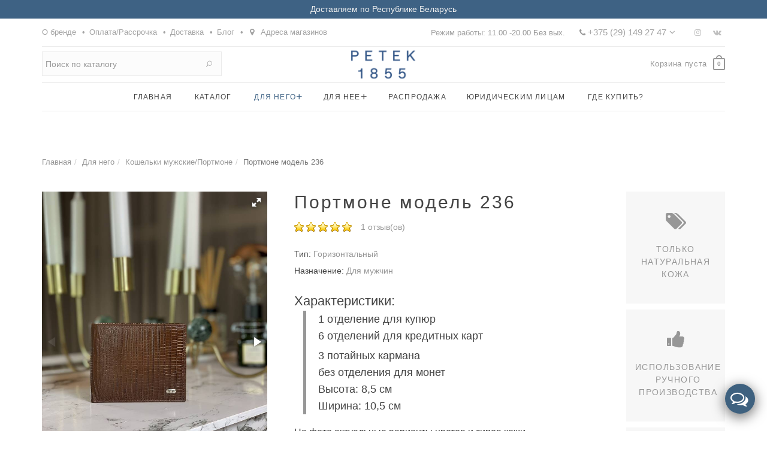

--- FILE ---
content_type: text/html; charset=UTF-8
request_url: https://petek.by/man/koshelki-muzhskie-portmone/portmone-model-236-p
body_size: 15469
content:
<!DOCTYPE html>
<html lang="ru" itemscope="itemscope" itemtype="https://schema.org/WebPage">
    <head>
        <meta charset="utf-8">
        <base href="https://petek.by/"/>
        <title>Купить портмоне Petek модель 236 в Минске</title>
        <meta name="description" content="Стоимость мужских кошельков из кожи на рынках в Минске обычно зашкаливает. Если вы не хотите приобретать продукцию сомнительного качества, посетите наши магазины, где вы сможете купить мужское портмоне из натуральной кожи Petek по достойной стоимости." />
        <!--[if IE]><meta http-equiv='X-UA-Compatible' content='IE=edge,chrome=1'><![endif]-->
        
        <meta name="viewport" content="width=device-width, initial-scale=1">
        <meta name="robots" content="index,follow">
        
        <meta property="og:title" content="Купить портмоне Petek модель 236 в Минске" />
        <meta property="og:description" content="Стоимость мужских кошельков из кожи на рынках в Минске обычно зашкаливает. Если вы не хотите приобретать продукцию сомнительного качества, посетите наши магазины, где вы сможете купить мужское портмоне из натуральной кожи Petek по достойной стоимости." />
        <meta property="og:image" content="https://petek.by/images/logo.png" />
        <meta property="og:type" content="website">
        <meta property="og:url" content="https://petek.by/man/koshelki-muzhskie-portmone/portmone-model-236-p" />
        
        <link rel="stylesheet" type="text/css" href="/assets/components/modxminify/cache/styles-1-1643635392.min.css" />
        <link rel="stylesheet" href="css/font-icons.css" />
        <link rel="shortcut icon" href="favicon.ico">

        <!-- Google Tag Manager -->
        <script>(function(w,d,s,l,i){ w[l]=w[l]||[];w[l].push({ 'gtm.start':
        new Date().getTime(),event:'gtm.js'});var f=d.getElementsByTagName(s)[0],
        j=d.createElement(s),dl=l!='dataLayer'?'&l='+l:'';j.async=true;j.src=
        'https://www.googletagmanager.com/gtm.js?id='+i+dl;f.parentNode.insertBefore(j,f);
        })(window,document,'script','dataLayer','GTM-N3B6GFD');</script>
        <!-- End Google Tag Manager -->
    <link rel="stylesheet" href="/assets/components/mspnnotify/js/web/pn/pnotify.custom.css" type="text/css" />
<link rel="stylesheet" href="/assets/components/ajaxform/css/default.css" type="text/css" />
<link rel="stylesheet" href="/assets/components/minishop2/css/web/default.css?v=e2bdf7f5a6" type="text/css" />
<link rel="stylesheet" href="/assets/components/minishop2/css/web/lib/jquery.jgrowl.min.css" type="text/css" />
<script>miniShop2Config = {"close_all_message":"\u0437\u0430\u043a\u0440\u044b\u0442\u044c \u0432\u0441\u0435","cssUrl":"\/assets\/components\/minishop2\/css\/web\/","jsUrl":"\/assets\/components\/minishop2\/js\/web\/","actionUrl":"\/assets\/components\/minishop2\/action.php","ctx":"web","price_format":[2,"."," "],"price_format_no_zeros":true,"weight_format":[3,"."," "],"weight_format_no_zeros":true};</script>
<link rel="stylesheet" href="/assets/components/msearch2/css/web/default_new.css" type="text/css" />
<link rel="stylesheet" href="/assets/components/easycomm/css/web/newec.default.css" type="text/css" />
<script type="text/javascript">easyCommConfig = {"ctx":"web","jsUrl":"\/assets\/components\/easycomm\/js\/web\/","cssUrl":"\/assets\/components\/easycomm\/css\/web\/","imgUrl":"\/assets\/components\/easycomm\/img\/web\/","actionUrl":"\/assets\/components\/easycomm\/action.php","reCaptchaSiteKey":""}</script>
<link rel="stylesheet" href="/assets/components/quickview/vendor/bootstrap-dialog/css/bootstrap-dialog.min.css" type="text/css" />
<link rel="stylesheet" href="/assets/components/quickview/css/default.min.css?v=d069d4b4" type="text/css" />
<script type="text/javascript">QuickViewConfig={"actionUrl":"\/assets\/components\/quickview\/action.php","ctx":"web","version":"2.1.5-beta"};</script>
</head>
<body class="relative">
<!-- Google Tag Manager (noscript) -->
<noscript><iframe src="https://www.googletagmanager.com/ns.html?id=GTM-N3B6GFD"
height="0" width="0" style="display:none;visibility:hidden"></iframe></noscript>
<!-- End Google Tag Manager (noscript) -->

  <main class="content-wrapper oh">

    <header class="nav-type-1">
        
      <div class="text_header_fon">
        <div class="container-fluid ">
            <div class="text_header">
                                <span>
                    <a href="dostavka" class="a_header_desc">Доставляем по Республике Беларусь</a>
                </span>
                 
            </div>    
        </div> 
      </div>          
          

      <div class="top-bar">
        <div class="container">
          <div class="top-bar-line">
            <div class="row">
              <div class="top-bar-links">
            	<ul class="col-sm-6 top-bar-acc"><li class="top-bar-link"><a title="О бренде" href="about-us">О бренде</a></li><li class="top-bar-link"><a title="Оплата/Рассрочка" href="pay">Оплата/Рассрочка</a></li><li class="top-bar-link"><a title="Доставка" href="dostavka">Доставка</a></li><li class="top-bar-link"><a title="Блог" href="news/">Блог</a></li>            		<li class="top-bar-link top-bar-link_contact"><a title="Адреса магазинов" href="contacts"><i class="fa fa-map-marker" aria-hidden="true"></i> Адреса магазинов</a></li>
            		</ul>
                <ul class="col-sm-6 text-right top-bar-currency-language">
                  <li class="time_header">
                    <i class="fa fa-clock-o pc_none" aria-hidden="true"></i><span class="mobile_none">Режим работы:</span> 11.00 -20.00 Без вых.

                  </li>
                  
                  <li>
                    <i class="fa fa-phone" aria-hidden="true"></i> <a data-toggle="dropdown" href="tel:+375291492747">+375 (29) 149 27 47<i class="fa fa-angle-down"></i></a>
                    <div class="currency-dropdown">
                      <ul>
                        <li><a href="tel:+375291492747">+375 (29) 149 27 47 <img class="icon_phone" src="images/icon/a1_new.png" alt="A1"></a></li>
                        <li><a href="tel:+375257717474">+375 (25) 771 74 74 <img class="icon_phone" src="images/icon/life_new.png" alt="life"></a></li>
                        <li><a href="tel:+375297717477">+375 (29) 771 74 77 <img class="icon_phone" src="images/icon/mts_new.png" alt="MTC"></a></li>
                        
  
                      </ul>
                    </div>
                  </li>
                  
                  <li class="li_social-icons">
                    <div class="social-icons">
                      <a href="https://www.instagram.com/petek.by/" target="_blank"><i class="fa fa-instagram"></i></a>
                      <a href="https://vk.com/petek1855by" target="_blank"><i class="fa fa-vk"></i></a>

                    </div>
                  </li>
                </ul>              

              </div>
            </div>
          </div>
          
        </div>
      </div>
    
      <nav class="navbar navbar-static-top">
        <div class="navigation" id="sticky-nav">
          <div class="container relative">

            <div class="row">

              <div class="navbar-header">
                <button type="button" class="navbar-toggle" data-toggle="collapse" data-target="#navbar-collapse">
                  <span class="sr-only">Toggle navigation</span>
                  <span class="icon-bar"></span>
                  <span class="icon-bar"></span>
                  <span class="icon-bar"></span>
                </button>
                
              </div> 

              <div class="header-wrap">
                <div class="header-wrap-holder">


                  <div class="nav-search hidden-sm hidden-xs">
                        <form action="rezultatyi-poiska" class="msearch2" id="mse2_form" method="get">
    <input type="text" class="form-control" name="query" placeholder="Поиск по каталогу" value="">
  <button type="submit" class="search-button">
    <i class="icon icon_search"></i>
  </button>
</form>                  </div>

                  <div class="logo-container">
                    <div class="logo-wrap text-center">
                                              <a href="/">
                        <img class="logo" src="images/logo.png" alt="petek.by">
                      </a>
                         
                    </div>
                  </div>
                  

                <div class="nav-cart-wrap min_cart">
                                            <div id="msMiniCart" class="">

    <div class="empty">
        <div class="nav-cart right">
          <div class="nav-cart-outer">
            <div class="nav-cart-inner">
              <a class="nav-cart-icon">0</a>
            </div>
          </div>
        </div>
        <div class="menu-cart-amount right">
          <span>
            Корзина пуста
          </span>
        </div>
    </div>
    
    <div class="not_empty">

        
        
    <div class="nav-cart right">
      <div class="nav-cart-outer">
        <div class="nav-cart-inner">
          <a href="cart" class="nav-cart-icon"><span class="ms2_total_count">0</span></a>
        </div>
      </div>
      
    </div>
    <div class="menu-cart-amount right hidden-sm hidden-xs">
      <span>
        <a href="cart"> <span class="ms2_total_cost">0</span>  руб.</a>
      </span>
    </div>
        
        
    </div>
</div>                      
                    
                </div>

                </div>
              </div>

              <div class="nav-wrap">
                <div class="collapse navbar-collapse" id="navbar-collapse">
                  
                  <ul class="nav navbar-nav">

                    <li id="mobile-search" class="hidden-lg hidden-md">
                        <form action="rezultatyi-poiska" class="msearch2 mobile-search relative" id="mse2_form" method="get">
    <input type="text" class="form-control" name="query" placeholder="Поиск по каталогу" value="">
  <button type="submit" class="search-button">
    <i class="icon icon_search"></i>
  </button>
</form>                    </li>

			    <li class="dropdown"><a title="Главная" href="/">Главная</a></li>
				<li class="dropdown"><a title="Каталог" href="#catalog">Каталог</a></li>
		<li class="dropdown has-children active"><a title="Для него" >Для него</a><i class="fa fa-angle-down dropdown-toggle" data-toggle="dropdown"></i><ul class="dropdown-menu"><li><a title="Кожаные портфели PETEK 1855" href="man/portfeli/">Портфели</a></li><li><a title="Мужские ремни PETEK 1855" href="man/muzhskie-remni/">Ремни</a></li><li><a title="Роскошные сумки от марки PETEK 1855" href="man/sumki/">Сумки</a></li><li><a title="Кожаные барсетки PETEK 1855" href="man/barsetki/">Барсетки</a></li><li><a title="Оригинальные кошельки и портмоне от марки PETEK 1855" href="man/koshelki-muzhskie-portmone/">Кошельки мужские/Портмоне</a></li><li><a title="Обложки для документов PETEK 1855" href="man/oblozhki-dlya-dokumentov/">Обложки для документов</a></li><li><a title="Стильные визитницы и органайзеры от  PETEK 1855" href="man/vizitnitsy-kreditnitsy/">Визитницы/Кредитницы</a></li><li><a title="Стильные и практичные ключницы от PETEK 1855" href="man/klyuchnitsy/">Ключницы</a></li><li><a title="Подарочные сертификаты" href="man/podarochnyie-sertifikatyi-man/">Подарочные сертификаты</a></li></ul></li><li class="dropdown has-children"><a title="Для нее" href="women/">Для нее</a><i class="fa fa-angle-down dropdown-toggle" data-toggle="dropdown"></i><ul class="dropdown-menu"><li><a title="Кошельки женские PETEK 1855" href="women/koshelki-zhenskie/">Кошельки женские</a></li><li><a title="Обложки для документов PETEK 1855" href="women/oblozhki-dlya-dokumentov/">Обложки для документов</a></li><li><a title="Визитницы/Кредитницы PETEK 1855" href="women/vizitniczyi/kreditniczyi/">Визитницы/Кредитницы</a></li><li><a title="Ключницы PETEK 1855" href="women/klyuchniczyi/">Ключницы</a></li><li><a title="Подарочные сертификаты" href="women/podarochnyie-sertifikatyi-woman/">Подарочные сертификаты</a></li></ul></li><li class="dropdown"><a title="Распродажа" href="rasprodazha/">Распродажа</a></li><li class="dropdown"><a title="Юридическим лицам" href="yuridicheskim-liczam">Юридическим лицам</a></li>		
		<li class="dropdown"><a title="Контакты" href="#contact">Где купить?</a></li>
                    
                  </ul>

                </div>
              </div>
              <div class="dropdown-menu-wrap"></div>
            </div>
          </div>
        </div>
      </nav>
    </header>
    
    <div class="container">
	<ol class="breadcrumb"  itemscope="" itemtype="http://schema.org/BreadcrumbList"><li itemscope="" itemprop="itemListElement" itemtype="http://schema.org/ListItem"><a href="https://petek.by/" itemprop="item">Главная</a></li><li itemscope="" itemprop="itemListElement" itemtype="http://schema.org/ListItem"><a href="https://petek.by/man/" itemprop="item">Для него</a></li><li itemscope="" itemprop="itemListElement" itemtype="http://schema.org/ListItem"><a href="https://petek.by/man/koshelki-muzhskie-portmone/" itemprop="item">Кошельки мужские/Портмоне</a></li><li class="active" itemscope="" itemprop="itemListElement" itemtype="http://schema.org/ListItem">Портмоне модель 236</li></ul>
    </div>
<section class="section-wrap single-product">
  <div class="container relative">
    
    <div class="row">
          
          
        <div class="col-md-10 col-xs-12">
          <div id="msProduct">
    		<form class="form-horizontal ms2_form" method="post">
    		    <input type="hidden" name="id" value="187"/>
    		    
            <div class="row">
                <div id="msProduct" itemtype="http://schema.org/Product" itemscope>
                    <meta itemprop="name" content="Портмоне модель 236">
                    <meta itemprop="description" content="Стоимость мужских кошельков из кожи на рынках в Минске обычно зашкаливает. Если вы не хотите приобретать продукцию сомнительного качества, посетите наши магазины, где вы сможете купить мужское портмоне из натуральной кожи Petek по достойной стоимости.">
                    <div itemtype="http://schema.org/AggregateOffer" itemprop="offers" itemscope>
                        <meta itemprop="category" content="Оригинальные кошельки и портмоне от марки PETEK 1855">
                        <meta itemprop="offerCount" content="1">
                        <meta itemprop="price" content="">
                        <meta itemprop="lowPrice" content="">
                        <meta itemprop="priceCurrency" content="BYN">

                    	<form class="form-horizontal ms2_form" method="post">
        			          <input type="hidden" name="id" value="187"/>
                              <div class="col-sm-5 col-xs-12 mb-60">
                                <div id="msGallery">
            <div class="fotorama"
             data-nav="thumbs"
             data-width="100%"
              data-thumbwidth="100"
             data-thumbheight="100"
             data-allowfullscreen="true"
             data-swipe="true"
             data-autoplay="5000">
                            <a class="lightbox-img"  href="/assets/images/products/187/img-9885.jpg">
                    <img src="/assets/images/products/187/small/img-9885.jpg" alt="" title="IMG_9885">
                </a>
                            <a class="lightbox-img"  href="/assets/images/products/187/img-9889.jpg">
                    <img src="/assets/images/products/187/small/img-9889.jpg" alt="" title="IMG_9889">
                </a>
                            <a class="lightbox-img"  href="/assets/images/products/187/img-9888.jpg">
                    <img src="/assets/images/products/187/small/img-9888.jpg" alt="" title="IMG_9888">
                </a>
                            <a class="lightbox-img"  href="/assets/images/products/187/img-9894.jpg">
                    <img src="/assets/images/products/187/small/img-9894.jpg" alt="" title="IMG_9894">
                </a>
                    </div>
    </div>



                              </div>
            
                      <div class="col-sm-7 col-xs-12 product-description-wrap">
                        <h1 class="product-title mobile_none">Портмоне модель 236</h1>
                        
                        <span class="rating">
                            
                            <div class="ec-stars" title="5">
    <span style="width: 100.000%"></span>
</div>
    
                        </span>
                            <a class="MessagesCount">1 отзыв(ов)</a>
            
                        
                        <div class="product_meta">
                                <span class="sku">Тип: 
        <a>
                    Горизонтальный        </a>
    </span>
    <span class="sku">Назначение: 
        <a>
                    Для мужчин        </a>
    </span>
                        </div>
                        
                    	                    	    <div class="param">Характеристики:</div>
                    		<p class="product-description">
                    		    <blockquote><p>1 отделение для купюр<br />
6 отделений для кредитных карт</p>

<p>3 потайных кармана<br />
без отделения для монет<br />
Высота: 8,5 см<br />
Ширина: 10,5 см</p>
</blockquote>
                    		</p>
                    	            
            
                                    <div class="product-color-filter-container">
                                        <div class="text_foto">На фото актуальные варианты цветов и типов кожи</div>
                                        
                                    </div>
            
            
            
                        
            
                        <span class="price">
                                
                          <ins>
                            Цена <span class="ammount">120 руб.</span>
                          </ins>
                        </span>
            
            
                        <ul class="product-actions clearfix">
                          
                          <li>
                                <button type="submit" class="btn btn-color btn-lg add-to-cart left line_h" name="ms2_action" value="cart/add">
                                    <i class="fa fa-cart-plus" aria-hidden="true"></i> В корзину
                                </button>
                            
                          </li>                
                          
                          <li>
                            <div class="quantity buttons_added">
                                <span class="minus">-</span>
                              <input type="number" name="count" step="1" min="1" value="1" id="product_price" title="Количество" class="input-text qty text " />
                              <span class="plus">+</span>
                            </div>
                          </li>          
                        </ul>
            
            
            
                        
                      </div> 
                
                        </form>
                    </div>
                </div>
            </div>
    
            <div class="row">
              <div class="col-md-12">
                <div class="tabs tabs-bb">
                  <ul class="nav nav-tabs"> 
                                      <li class="active">
                      <a href="#tab-description" data-toggle="tab">Описание</a>
                    </li>
                    
                    <li>
                      <a href="#tab-info" data-toggle="tab">Где купить</a>
                    </li>                                 
                    <li>
                      <a href="#tab-reviews" data-toggle="tab">Отзывы (1)</a>
                    </li>                                
                  </ul>
                  

                  <div class="tab-content">
                                        <div class="tab-pane fade in active" id="tab-description">
                      <p>Большой выбор <strong>мужских кошельков из кожи</strong> может ввести в заблуждение и заставить растеряться любого покупателя. Особенно сложно выбрать действительно качественные модели этих аксессуаров. На самом ли деле так хороши мужские <strong>кошельки и портмоне из кожи</strong>, как говорят о них продавцы? Реально ли выбрать среди многообразия моделей ту, которая будет отличаться достойным качеством и прослужит длительный срок, несмотря на ежедневную эксплуатацию?<br />
<br />
<strong>Стоимость мужских кошельков из кожи</strong> на рынках в Минске обычно зашкаливает. Если вы не хотите приобретать продукцию сомнительного качества, посетите наши магазины, где вы сможете <strong>купить мужское портмоне из натуральной кожи Petek</strong> по достойной стоимости. Вашему вниманию будет представлен огромный выбор кожаных кошельков, портмоне, зажимов для денег известного бренда Petek, которые смогут удовлетворить спрос самого придирчивого покупателя. Вы сможете приобрести изделие ручной работы для себя или в подарок. Наши продавцы-консультанты с удовольствием помогут вам определиться с выбором, предлагая к рассмотрению интересующие вас модели.<br />
<br />
<strong>Портмоне Petek из натуральной кожи</strong>, предоставленное в данном каталоге, является неизменным лидером продаж в Минске и по области уже длительный срок. Его функциональность характеризуется следующими показателями:<br />
&nbsp; &nbsp; —&nbsp; имеется большое отделение для хранения наличных денежных средств;<br />
&nbsp; &nbsp;&nbsp;—&nbsp;&nbsp;имеется шесть отделений для визитных карточек и кредиток;<br />
&nbsp; &nbsp;&nbsp;—&nbsp;&nbsp;есть три небольших отделения различного назначения;<br />
&nbsp; &nbsp;&nbsp;—&nbsp;&nbsp;портмоне имеет четыре вида цвета и текстуры кожи.<br />
<br />
Лаконичное и строгое портмоне из натуральной кожи позволяет мужчине чувствовать себя уверенно и раскрепощено. К тому же, аккуратный кожаный кошелек смотрится гораздо дороже и выигрышнее, чем модели из искусственных материалов, которые быстро ветшают и теряют свой первоначальный вид.</p>
                    </div>
                                        <div class="tab-pane fade " id="tab-info">
                            <div class="related-posts">
                                <div class="row">
                                                                        
                                                                              <div class="col-sm-6">
                                            <article>
                                              <div class="entry-img hover-scale">
                                                <a href="contacts">
                                                  <img src="images/contacts/немига.jpg" alt="ТЦ «Немига 3»">
                                                </a>
                                              </div>
                                          <div class="entry">
                                            <div class="entry-title"><a href="contacts">ТЦ «Немига 3»</a><a class="map_cont" href="contacts">Карта проезда</a></div>
                                                <div class="contact_in_product">ул. Немига 3, этаж 2, магазин №49</div>
                                                <div class="contact_in_product">Режим работы: 11.00 -20.00 <br />Без выходных</div>
                                                <div class="contact_in_product"><a href="tel:+375 (17) 226-70-44">+375 (17) 226-70-44</a></div>
                                                <div class="contact_in_product"><a href="tel:+375 (29) 149-27-47">+375 (29) 149-27-47</a></div>
                                                <div class="contact_in_product"><a href="tel:"></a></div>
                                                                                          </div>
                                            </article>
                                          </div>
                                                                              <div class="col-sm-6">
                                            <article>
                                              <div class="entry-img hover-scale">
                                                <a href="contacts">
                                                  <img src="images/contacts/tivali2.jpg" alt="ТЦ «Тивали»">
                                                </a>
                                              </div>
                                          <div class="entry">
                                            <div class="entry-title"><a href="contacts">ТЦ «Тивали»</a><a class="map_cont" href="contacts">Карта проезда</a></div>
                                                <div class="contact_in_product">ул. Притыцкого 29, 2 этаж, магазин № 238</div>
                                                <div class="contact_in_product">Режим работы: 11.00 -20.00 <br />Без выходных</div>
                                                <div class="contact_in_product"><a href="tel:+375 (29) 771-74-77">+375 (29) 771-74-77</a></div>
                                                <div class="contact_in_product"><a href="tel:+375 (25) 771-74-74">+375 (25) 771-74-74</a></div>
                                                <div class="contact_in_product"><a href="tel:+375 (44) 774-86-20">+375 (44) 774-86-20</a></div>
                                                                                          </div>
                                            </article>
                                          </div>
                                                                    </div>
                              </div>
                                                  
                        	 
                    </div>
                    
                    <div class="tab-pane fade" id="tab-reviews">
                        <div id="ec-otz_o_tovare-187-message-73" class="row ec-message">
    

	
    <div class="col-md-12 col-xs-12">
        <p><strong>Мария</strong></p>
        <div class="title_rev">Носится на ура!</div>
        <div class="ec-stars">
            <span class="rating-5"></span>
        </div>
        <p>Очень аккуратный небольшой кошелек. Покупала этой фирмы себе кошелек, очень довольна, носится отлично, вид как у нового! Вот решили мужу приобрести. Пользуется, не может нарадоваться) Теперь о покупке кошельков можно на долгое время забыть)))</p>
        
    
	</div> 
    
</div>
                        <div class="title_form_rev">Написать сообщение</div>
<form class="form well ec-form" method="post" role="form" id="ec-form-otz_o_tovare-187" data-fid="otz_o_tovare-187" action="">
    <input type="hidden" name="thread" value="otz_o_tovare-187">

    <div class="form-group ec-antispam">
        <label for="ec-address-otz_o_tovare-187" class="control-label">Антиспам поле. Его необходимо скрыть через css</label>
        <input type="text" name="address" class="form-control" id="ec-address-otz_o_tovare-187" value="" />
    </div>

    <div class="form-group">
        <label for="ec-user_name-otz_o_tovare-187" class="control-label">Ваше имя</label>
        <input type="text" name="user_name" class="form-control" id="ec-user_name-otz_o_tovare-187" value="" />
        <span class="ec-error help-block" id="ec-user_name-error-otz_o_tovare-187"></span>
    </div>

    <div class="form-group">
        <label for="ec-user_email-otz_o_tovare-187" class="control-label">Электронная почта (Email не отображается на сайте)</label>
        <input type="text" name="user_email" class="form-control" id="ec-user_email-otz_o_tovare-187" value="" />
        <span class="ec-error help-block" id="ec-user_email-error-otz_o_tovare-187"></span>
    </div>

    <div class="form-group">
        <label for="ec-subject-otz_o_tovare-187" class="control-label">Тема сообщения</label>
        <input type="text" name="subject" class="form-control" id="ec-subject-otz_o_tovare-187" value="" />
        <span class="ec-error help-block" id="ec-subject-error-otz_o_tovare-187"></span>
    </div>

    <div class="form-group">
        <label for="ec-rating-otz_o_tovare-187" class="control-label">Оценка</label>
        <input type="hidden" name="rating" id="ec-rating-otz_o_tovare-187" value="" />
        <div class="ec-rating ec-clearfix" data-storage-id="ec-rating-otz_o_tovare-187">
            <div class="ec-rating-stars">
                <span data-rating="1" data-description="Плохо"></span>
                <span data-rating="2" data-description="Есть и получше"></span>
                <span data-rating="3" data-description="Средне"></span>
                <span data-rating="4" data-description="Хорошо"></span>
                <span data-rating="5" data-description="Отлично! Рекомендую!"></span>
            </div>
            <div class="ec-rating-description">Пожалуйста, оцените по 5 бальной шкале</div>
        </div>
        <span class="ec-error help-block" id="ec-rating-error-otz_o_tovare-187"></span>
    </div>

    <div class="form-group">
        <label for="ec-text-otz_o_tovare-187" class="control-label">Ваше сообщение</label>
        <textarea type="text" name="text" class="form-control" rows="5" id="ec-text-otz_o_tovare-187"></textarea>
        <span class="ec-error help-block" id="ec-text-error-otz_o_tovare-187"></span>
    </div>



    

    <div class="form-actions">
        <input type="submit" class="btn btn-primary" name="send" value="Отправить" />
    </div>
</form>
<div id="ec-form-success-otz_o_tovare-187"></div>
                    </div>
                  </div>

                </div>
              </div>
            </div>
            </form>
            </div>
        </div>
  
         <div class="col-md-2 col-xs-12 hidden-sm hidden-xs">
            <div class="row">
              <div class="col-md-12 col-sm-12 mb-10">
                <div class="service-item-box style-2">
                  <div class="icon-holder">
                    <i class="fa fa-tags" aria-hidden="true"></i>
                  </div>
                  <div class="service-text">
                    <div class="title_preim">Только натуральная кожа</div>
                    
                  </div>
                </div>            
              </div>
              <div class="col-md-12 col-sm-12 mb-10">
                <div class="service-item-box style-2">
                  <div class="icon-holder">
                    <i class="fa fa-thumbs-up" aria-hidden="true"></i>
                  </div>
                  <div class="service-text">
                    <div class="title_preim">Использование ручного производства</div>
                    
                  </div> 
                </div>            
              </div> 
              <div class="col-md-12 col-sm-12 mb-10">
                <div class="service-item-box style-2">
                  <div class="icon-holder">
                    <i class="fa fa-star" aria-hidden="true"></i>
                  </div>
                  <div class="service-text">
                    <div class="title_preim">Официальный представитель</div>
                    
                  </div>  
                </div>            
              </div>
              <div class="col-md-12 col-sm-12">
                <div class="service-item-box style-2">
                  <div class="icon-holder">
                    <i class="fa fa-globe"></i>
                  </div>
                  <div class="service-text">
                    <div class="title_preim">Доставка по всей Беларуси</div>
                    
                  </div>
                </div>            
              </div> 
            </div>
        </div>
    </div>
    
  </div>
</section>
<section class="section-wrap related-products pt-0">
      <div class="container">
        <div class="row heading-row">
          <div class="col-md-12 text-center">
            <div class="see_more heading uppercase">Смотрите также</div>
          </div>
        </div>
        
        <div class="row row-10">

          <div id="owl-related-products" class="owl-carousel owl-theme nopadding">

    

<div class="product-item ms2_product" itemtype="http://schema.org/Product" itemscope>
    <meta itemprop="description" content="Модель 2543 — ключница небольшого размера, застегивающаяся на «молнию». Ключи размещаются на двух металлических кольцах, которые крепятся на цепочку. Аксессуар можно пристегнуть к сумке с помощью карабина.">
    <meta itemprop="name" content="Ключница модель 2543">
    <form method="post" class="ms2_form d-flex flex-column flex-md-row align-items-center no-gutters">
        <input type="hidden" name="id" value="85">
        <input type="hidden" name="count" value="1">
        <input type="hidden" name="options" value="[]">
  <div class="product-img">
    <a href="man/klyuchnitsy/klyuchnitsa-model-2543">
                                    <img src="/assets/images/products/85/small/1.jpg" alt="Ключница модель 2543" title="Ключница модель 2543"/>
                    </a>
            <div class="product-actions">

                      
      
    </div>
             <a class='product-quickview quickview'
                data-click
    			data-quickview-mode="modal"
    			data-data-element="quickview_msProduct.content"
    			data-data-id="85"
    			data-dialog-title=""
    			data-dialog-size="size-wide"
    			><i class="fa fa-eye"></i> Быстрый просмотр
    		</a>
    
  </div>
  <div class="product-details" itemtype="http://schema.org/AggregateOffer" itemprop="offers" itemscope>
    <meta itemprop="category" content="Стильные и практичные ключницы от PETEK 1855">
    <meta itemprop="name" content="Ключница модель 2543">
    <meta itemprop="offerCount" content="1">
    <meta itemprop="price" content="105">
    <meta itemprop="lowPrice" content="105">
    <meta itemprop="priceCurrency" content="BYN">
    <div class="title_product_in_category">
      <a class="product-title" href="man/klyuchnitsy/klyuchnitsa-model-2543">Ключница модель 2543</a>
    </div>
        <span class="price">
                      <ins>
            <span class="ammount">Цена: 105 руб.</span>
          </ins>
        </span>
        
            
            
            <div class="product-descr">
                <a class="product-descr-link" href="man/klyuchnitsy/klyuchnitsa-model-2543">Подробнее <i class="fa fa-angle-double-right" aria-hidden="true"></i></a>
            </div>
        
  </div>
  
</form>
</div>
<div class="product-item ms2_product" itemtype="http://schema.org/Product" itemscope>
    <meta itemprop="description" content="Лучше всего выбрать мужское кожаное портмоне в Минске, ведь кожа – натуральный качественный материал, который удобен и практичен, долгое время сохраняет свои первоначальные характеристики, не ветшает и не растягивается.">
    <meta itemprop="name" content="Портмоне модель 204">
    <form method="post" class="ms2_form d-flex flex-column flex-md-row align-items-center no-gutters">
        <input type="hidden" name="id" value="158">
        <input type="hidden" name="count" value="1">
        <input type="hidden" name="options" value="[]">
  <div class="product-img">
    <a href="man/koshelki-muzhskie-portmone/portmone-model-204">
                                    <img src="/assets/images/products/158/small/glavnaya.jpg" alt="Портмоне модель 204" title="Портмоне модель 204"/>
                    </a>
            <div class="product-actions">

                      
      
    </div>
             <a class='product-quickview quickview'
                data-click
    			data-quickview-mode="modal"
    			data-data-element="quickview_msProduct.content"
    			data-data-id="158"
    			data-dialog-title=""
    			data-dialog-size="size-wide"
    			><i class="fa fa-eye"></i> Быстрый просмотр
    		</a>
    
  </div>
  <div class="product-details" itemtype="http://schema.org/AggregateOffer" itemprop="offers" itemscope>
    <meta itemprop="category" content="Оригинальные кошельки и портмоне от марки PETEK 1855">
    <meta itemprop="name" content="Портмоне модель 204">
    <meta itemprop="offerCount" content="1">
    <meta itemprop="price" content="210">
    <meta itemprop="lowPrice" content="210">
    <meta itemprop="priceCurrency" content="BYN">
    <div class="title_product_in_category">
      <a class="product-title" href="man/koshelki-muzhskie-portmone/portmone-model-204">Портмоне модель 204</a>
    </div>
        <span class="price">
                      <ins>
            <span class="ammount">Цена: 210 руб.</span>
          </ins>
        </span>
        
            
            
            <div class="product-descr">
                <a class="product-descr-link" href="man/koshelki-muzhskie-portmone/portmone-model-204">Подробнее <i class="fa fa-angle-double-right" aria-hidden="true"></i></a>
            </div>
        
  </div>
  
</form>
</div>
<div class="product-item ms2_product" itemtype="http://schema.org/Product" itemscope>
    <meta itemprop="description" content="Чтобы купить кожаный кошелек в Минске, свяжитесь с нами. Звоните в рабочее время, приходите в магазины по указанным адресам или оставляйте заявку на сайте.">
    <meta itemprop="name" content="Кошелек модель 405">
    <form method="post" class="ms2_form d-flex flex-column flex-md-row align-items-center no-gutters">
        <input type="hidden" name="id" value="62">
        <input type="hidden" name="count" value="1">
        <input type="hidden" name="options" value="[]">
  <div class="product-img">
    <a href="women/koshelki-zhenskie/koshelek-model-405">
                                    <img src="/assets/images/products/62/small/glavnaya.jpg" alt="Кошелек модель 405" title="Кошелек модель 405"/>
                    </a>
            <div class="product-actions">

                      
      
    </div>
             <a class='product-quickview quickview'
                data-click
    			data-quickview-mode="modal"
    			data-data-element="quickview_msProduct.content"
    			data-data-id="62"
    			data-dialog-title=""
    			data-dialog-size="size-wide"
    			><i class="fa fa-eye"></i> Быстрый просмотр
    		</a>
    
  </div>
  <div class="product-details" itemtype="http://schema.org/AggregateOffer" itemprop="offers" itemscope>
    <meta itemprop="category" content="Кошельки женские PETEK 1855">
    <meta itemprop="name" content="Кошелек модель 405">
    <meta itemprop="offerCount" content="1">
    <meta itemprop="price" content="350">
    <meta itemprop="lowPrice" content="350">
    <meta itemprop="priceCurrency" content="BYN">
    <div class="title_product_in_category">
      <a class="product-title" href="women/koshelki-zhenskie/koshelek-model-405">Кошелек модель 405</a>
    </div>
        <span class="price">
                      <ins>
            <span class="ammount">Цена: 350 руб.</span>
          </ins>
        </span>
        
            
            
            <div class="product-descr">
                <a class="product-descr-link" href="women/koshelki-zhenskie/koshelek-model-405">Подробнее <i class="fa fa-angle-double-right" aria-hidden="true"></i></a>
            </div>
        
  </div>
  
</form>
</div>
<div class="product-item ms2_product" itemtype="http://schema.org/Product" itemscope>
    <meta itemprop="description" content="Ассортимент нашего магазина позволяет купить ключницу в Минске, выбрав из огромного количества изделий от «Petek» на любой вкус. Как презент ключница подходит для родственника, друга, коллеги.">
    <meta itemprop="name" content="Ключница модель 536">
    <form method="post" class="ms2_form d-flex flex-column flex-md-row align-items-center no-gutters">
        <input type="hidden" name="id" value="81">
        <input type="hidden" name="count" value="1">
        <input type="hidden" name="options" value="[]">
  <div class="product-img">
    <a href="man/klyuchnitsy/klyuchnitsa-model-536">
                                    <img src="/assets/images/products/81/small/glavnaya.jpg" alt="Ключница модель 536" title="Ключница модель 536"/>
                    </a>
            <div class="product-actions">

                      
      
    </div>
             <a class='product-quickview quickview'
                data-click
    			data-quickview-mode="modal"
    			data-data-element="quickview_msProduct.content"
    			data-data-id="81"
    			data-dialog-title=""
    			data-dialog-size="size-wide"
    			><i class="fa fa-eye"></i> Быстрый просмотр
    		</a>
    
  </div>
  <div class="product-details" itemtype="http://schema.org/AggregateOffer" itemprop="offers" itemscope>
    <meta itemprop="category" content="Стильные и практичные ключницы от PETEK 1855">
    <meta itemprop="name" content="Ключница модель 536">
    <meta itemprop="offerCount" content="1">
    <meta itemprop="price" content="155">
    <meta itemprop="lowPrice" content="155">
    <meta itemprop="priceCurrency" content="BYN">
    <div class="title_product_in_category">
      <a class="product-title" href="man/klyuchnitsy/klyuchnitsa-model-536">Ключница модель 536</a>
    </div>
        <span class="price">
                      <ins>
            <span class="ammount">Цена: 155 руб.</span>
          </ins>
        </span>
        
            
            
            <div class="product-descr">
                <a class="product-descr-link" href="man/klyuchnitsy/klyuchnitsa-model-536">Подробнее <i class="fa fa-angle-double-right" aria-hidden="true"></i></a>
            </div>
        
  </div>
  
</form>
</div>
<div class="product-item ms2_product" itemtype="http://schema.org/Product" itemscope>
    <meta itemprop="description" content="Дамская косметичка сделана из натуральной кожи наилучшего качества. Благодаря кропотливой ручной работе, каждая деталь отличается тщательной проработкой. Вместительное изделие позволяет носить с собой все, необходимое настоящей женщине.">
    <meta itemprop="name" content="Косметичка модель 409">
    <form method="post" class="ms2_form d-flex flex-column flex-md-row align-items-center no-gutters">
        <input type="hidden" name="id" value="65">
        <input type="hidden" name="count" value="1">
        <input type="hidden" name="options" value="[]">
  <div class="product-img">
    <a href="women/koshelki-zhenskie/kosmetichka-model-409">
                                    <img src="/assets/images/products/65/small/1.jpg" alt="Косметичка модель 409" title="Косметичка модель 409"/>
                    </a>
            <div class="product-actions">

                      
      
    </div>
             <a class='product-quickview quickview'
                data-click
    			data-quickview-mode="modal"
    			data-data-element="quickview_msProduct.content"
    			data-data-id="65"
    			data-dialog-title=""
    			data-dialog-size="size-wide"
    			><i class="fa fa-eye"></i> Быстрый просмотр
    		</a>
    
  </div>
  <div class="product-details" itemtype="http://schema.org/AggregateOffer" itemprop="offers" itemscope>
    <meta itemprop="category" content="Кошельки женские PETEK 1855">
    <meta itemprop="name" content="Косметичка модель 409">
    <meta itemprop="offerCount" content="1">
    <meta itemprop="price" content="185">
    <meta itemprop="lowPrice" content="185">
    <meta itemprop="priceCurrency" content="BYN">
    <div class="title_product_in_category">
      <a class="product-title" href="women/koshelki-zhenskie/kosmetichka-model-409">Косметичка модель 409</a>
    </div>
        <span class="price">
                      <ins>
            <span class="ammount">Цена: 185 руб.</span>
          </ins>
        </span>
        
            
            
            <div class="product-descr">
                <a class="product-descr-link" href="women/koshelki-zhenskie/kosmetichka-model-409">Подробнее <i class="fa fa-angle-double-right" aria-hidden="true"></i></a>
            </div>
        
  </div>
  
</form>
</div>
<div class="product-item ms2_product" itemtype="http://schema.org/Product" itemscope>
    <meta itemprop="description" content="Чтобы купить визитницу, приходите в наши магазины по указанным адресам, звоните по телефонам или оставляйте заказ на сайте. Онлайн-покупку можно совершить круглосуточно.">
    <meta itemprop="name" content="Визитница модель 617">
    <form method="post" class="ms2_form d-flex flex-column flex-md-row align-items-center no-gutters">
        <input type="hidden" name="id" value="70">
        <input type="hidden" name="count" value="1">
        <input type="hidden" name="options" value="[]">
  <div class="product-img">
    <a href="man/vizitnitsy-kreditnitsy/vizitnitsa-model-617">
                                    <img src="/assets/images/products/70/small/1.jpg" alt="Визитница модель 617" title="Визитница модель 617"/>
                    </a>
                    <div class="product-label">
              <span class="sale">ХИТ</span>
            </div>
            <div class="product-actions">

                      
      
    </div>
             <a class='product-quickview quickview'
                data-click
    			data-quickview-mode="modal"
    			data-data-element="quickview_msProduct.content"
    			data-data-id="70"
    			data-dialog-title=""
    			data-dialog-size="size-wide"
    			><i class="fa fa-eye"></i> Быстрый просмотр
    		</a>
    
  </div>
  <div class="product-details" itemtype="http://schema.org/AggregateOffer" itemprop="offers" itemscope>
    <meta itemprop="category" content="Стильные визитницы и органайзеры от  PETEK 1855">
    <meta itemprop="name" content="Визитница модель 617">
    <meta itemprop="offerCount" content="1">
    <meta itemprop="price" content="115">
    <meta itemprop="lowPrice" content="115">
    <meta itemprop="priceCurrency" content="BYN">
    <div class="title_product_in_category">
      <a class="product-title" href="man/vizitnitsy-kreditnitsy/vizitnitsa-model-617">Визитница модель 617</a>
    </div>
        <span class="price">
                      <ins>
            <span class="ammount">Цена: 115 руб.</span>
          </ins>
        </span>
        
            
            
            <div class="product-descr">
                <a class="product-descr-link" href="man/vizitnitsy-kreditnitsy/vizitnitsa-model-617">Подробнее <i class="fa fa-angle-double-right" aria-hidden="true"></i></a>
            </div>
        
  </div>
  
</form>
</div>
<div class="product-item ms2_product" itemtype="http://schema.org/Product" itemscope>
    <meta itemprop="description" content="Лучше всего выбрать мужское кожаное портмоне в Минске, ведь кожа – натуральный качественный материал, который удобен и практичен, долгое время сохраняет свои первоначальные характеристики, не ветшает и не растягивается.">
    <meta itemprop="name" content="Портмоне модель 279">
    <form method="post" class="ms2_form d-flex flex-column flex-md-row align-items-center no-gutters">
        <input type="hidden" name="id" value="159">
        <input type="hidden" name="count" value="1">
        <input type="hidden" name="options" value="[]">
  <div class="product-img">
    <a href="man/koshelki-muzhskie-portmone/portmone-model-279">
                                    <img src="/assets/images/products/159/small/glavnaya-279.jpg" alt="Портмоне модель 279" title="Портмоне модель 279"/>
                    </a>
            <div class="product-actions">

                      
      
    </div>
             <a class='product-quickview quickview'
                data-click
    			data-quickview-mode="modal"
    			data-data-element="quickview_msProduct.content"
    			data-data-id="159"
    			data-dialog-title=""
    			data-dialog-size="size-wide"
    			><i class="fa fa-eye"></i> Быстрый просмотр
    		</a>
    
  </div>
  <div class="product-details" itemtype="http://schema.org/AggregateOffer" itemprop="offers" itemscope>
    <meta itemprop="category" content="Оригинальные кошельки и портмоне от марки PETEK 1855">
    <meta itemprop="name" content="Портмоне модель 279">
    <meta itemprop="offerCount" content="1">
    <meta itemprop="price" content="180">
    <meta itemprop="lowPrice" content="180">
    <meta itemprop="priceCurrency" content="BYN">
    <div class="title_product_in_category">
      <a class="product-title" href="man/koshelki-muzhskie-portmone/portmone-model-279">Портмоне модель 279</a>
    </div>
        <span class="price">
                      <ins>
            <span class="ammount">Цена: 180 руб.</span>
          </ins>
        </span>
        
            
            
            <div class="product-descr">
                <a class="product-descr-link" href="man/koshelki-muzhskie-portmone/portmone-model-279">Подробнее <i class="fa fa-angle-double-right" aria-hidden="true"></i></a>
            </div>
        
  </div>
  
</form>
</div>
<div class="product-item ms2_product" itemtype="http://schema.org/Product" itemscope>
    <meta itemprop="description" content="Чтобы купить кошелек, выбирайте модель и заказывайте. Портмоне от Petek отличается отличной выделкой натуральной кожи, чья текстура создает рельефную поверхность с неповторимым узором. ">
    <meta itemprop="name" content="Портмоне модель 346">
    <form method="post" class="ms2_form d-flex flex-column flex-md-row align-items-center no-gutters">
        <input type="hidden" name="id" value="57">
        <input type="hidden" name="count" value="1">
        <input type="hidden" name="options" value="[]">
  <div class="product-img">
    <a href="women/koshelki-zhenskie/portmone-model-346">
                                    <img src="/assets/images/products/57/small/a1sa.346.jpg" alt="Портмоне модель 346" title="Портмоне модель 346"/>
                    </a>
                    <div class="product-label">
              <span class="sale">ХИТ</span>
            </div>
            <div class="product-actions">

                      
      
    </div>
             <a class='product-quickview quickview'
                data-click
    			data-quickview-mode="modal"
    			data-data-element="quickview_msProduct.content"
    			data-data-id="57"
    			data-dialog-title=""
    			data-dialog-size="size-wide"
    			><i class="fa fa-eye"></i> Быстрый просмотр
    		</a>
    
  </div>
  <div class="product-details" itemtype="http://schema.org/AggregateOffer" itemprop="offers" itemscope>
    <meta itemprop="category" content="Кошельки женские PETEK 1855">
    <meta itemprop="name" content="Портмоне модель 346">
    <meta itemprop="offerCount" content="1">
    <meta itemprop="price" content="205">
    <meta itemprop="lowPrice" content="205">
    <meta itemprop="priceCurrency" content="BYN">
    <div class="title_product_in_category">
      <a class="product-title" href="women/koshelki-zhenskie/portmone-model-346">Портмоне модель 346</a>
    </div>
        <span class="price">
                      <ins>
            <span class="ammount">Цена: 205 руб.</span>
          </ins>
        </span>
        
            
            
            <div class="product-descr">
                <a class="product-descr-link" href="women/koshelki-zhenskie/portmone-model-346">Подробнее <i class="fa fa-angle-double-right" aria-hidden="true"></i></a>
            </div>
        
  </div>
  
</form>
</div>
<div class="product-item ms2_product" itemtype="http://schema.org/Product" itemscope>
    <meta itemprop="description" content="Брелок 5ж">
    <meta itemprop="name" content="Брелок 5ж">
    <form method="post" class="ms2_form d-flex flex-column flex-md-row align-items-center no-gutters">
        <input type="hidden" name="id" value="229">
        <input type="hidden" name="count" value="1">
        <input type="hidden" name="options" value="[]">
  <div class="product-img">
    <a href="women/klyuchniczyi/brelok-5zh">
                                    <img src="/assets/images/products/229/small/1.jpg" alt="Брелок 5ж" title="Брелок 5ж"/>
                    </a>
            <div class="product-actions">

                      
      
    </div>
             <a class='product-quickview quickview'
                data-click
    			data-quickview-mode="modal"
    			data-data-element="quickview_msProduct.content"
    			data-data-id="229"
    			data-dialog-title=""
    			data-dialog-size="size-wide"
    			><i class="fa fa-eye"></i> Быстрый просмотр
    		</a>
    
  </div>
  <div class="product-details" itemtype="http://schema.org/AggregateOffer" itemprop="offers" itemscope>
    <meta itemprop="category" content="Ключницы PETEK 1855">
    <meta itemprop="name" content="Брелок 5ж">
    <meta itemprop="offerCount" content="1">
    <meta itemprop="price" content="40">
    <meta itemprop="lowPrice" content="40">
    <meta itemprop="priceCurrency" content="BYN">
    <div class="title_product_in_category">
      <a class="product-title" href="women/klyuchniczyi/brelok-5zh">Брелок 5ж</a>
    </div>
        <span class="price">
                      <ins>
            <span class="ammount">Цена: 40 руб.</span>
          </ins>
        </span>
        
            
            
            <div class="product-descr">
                <a class="product-descr-link" href="women/klyuchniczyi/brelok-5zh">Подробнее <i class="fa fa-angle-double-right" aria-hidden="true"></i></a>
            </div>
        
  </div>
  
</form>
</div>
<div class="product-item ms2_product" itemtype="http://schema.org/Product" itemscope>
    <meta itemprop="description" content="
">
    <meta itemprop="name" content="Портфель модель 793">
    <form method="post" class="ms2_form d-flex flex-column flex-md-row align-items-center no-gutters">
        <input type="hidden" name="id" value="237">
        <input type="hidden" name="count" value="1">
        <input type="hidden" name="options" value="[]">
  <div class="product-img">
    <a href="man/portfeli/portfel-model-793">
                                    <img src="/assets/images/products/237/small/1.jpg" alt="Портфель модель 793" title="Портфель модель 793"/>
                    </a>
            <div class="product-actions">

                      
      
    </div>
             <a class='product-quickview quickview'
                data-click
    			data-quickview-mode="modal"
    			data-data-element="quickview_msProduct.content"
    			data-data-id="237"
    			data-dialog-title=""
    			data-dialog-size="size-wide"
    			><i class="fa fa-eye"></i> Быстрый просмотр
    		</a>
    
  </div>
  <div class="product-details" itemtype="http://schema.org/AggregateOffer" itemprop="offers" itemscope>
    <meta itemprop="category" content="Кожаные портфели PETEK 1855">
    <meta itemprop="name" content="Портфель модель 793">
    <meta itemprop="offerCount" content="1">
    <meta itemprop="price" content="1260">
    <meta itemprop="lowPrice" content="1260">
    <meta itemprop="priceCurrency" content="BYN">
    <div class="title_product_in_category">
      <a class="product-title" href="man/portfeli/portfel-model-793">Портфель модель 793</a>
    </div>
        <span class="price">
                      <ins>
            <span class="ammount">Цена: 1 260 руб.</span>
          </ins>
        </span>
        
            
            
            <div class="product-descr">
                <a class="product-descr-link" href="man/portfeli/portfel-model-793">Подробнее <i class="fa fa-angle-double-right" aria-hidden="true"></i></a>
            </div>
        
  </div>
  
</form>
</div>

          </div>

        </div>
      </div>
</section>

<div class="container-fluid">
      <div class="row">
        <div class="col-sm-12">
          <div class="newsletter-box">
            <div class="call-form uppercase">Мы Вам перезвоним</div>
            	<form action="" method="post" class="ajax_form">
    
	<input type="hidden" name="nospam:blank" value="" />
	<input type="text" name="workemail" value="" class="field"/>
    
    <input type="phone" class="newsletter-input" name="phone" id="phone" value=""  required="" placeholder="* Ваш телефон">
        
    <input type="submit" class="newsletter-submit btn btn-md btn-dark" value="Отправить">
  
	<input type="hidden" name="pagetitle" value="Портмоне модель 236" />
	<INPUT TYPE="HIDDEN" name="pageurl" VALUE="https://petek.by/man/koshelki-muzhskie-portmone/portmone-model-236-p" />
  

	<input type="hidden" name="af_action" value="60cb46b7a2c19b63997e4fab9321c9e1" />
</form>          </div>
        </div>
      </div>
    </div>
<footer class="footer footer-type-1">
        
      <div class="container">
        <div class="footer-widgets top-bottom-dividers pb-mdm-20">
          <div class="row">

            <div class="col-md-4 col-sm-12">
              <div class="widget footer-links">
                <div class="widget-title uppercase">Мужской ассортимент</div>
                	<ul class="list-no-dividers uppercase"><li><a title="Кожаные портфели PETEK 1855" href="man/portfeli/">Портфели</a></li><li><a title="Мужские ремни PETEK 1855" href="man/muzhskie-remni/">Ремни</a></li><li><a title="Роскошные сумки от марки PETEK 1855" href="man/sumki/">Сумки</a></li><li><a title="Кожаные барсетки PETEK 1855" href="man/barsetki/">Барсетки</a></li><li><a title="Оригинальные кошельки и портмоне от марки PETEK 1855" href="man/koshelki-muzhskie-portmone/">Кошельки мужские/Портмоне</a></li><li><a title="Обложки для документов PETEK 1855" href="man/oblozhki-dlya-dokumentov/">Обложки для документов</a></li><li><a title="Стильные визитницы и органайзеры от  PETEK 1855" href="man/vizitnitsy-kreditnitsy/">Визитницы/Кредитницы</a></li><li><a title="Стильные и практичные ключницы от PETEK 1855" href="man/klyuchnitsy/">Ключницы</a></li><li><a title="Подарочные сертификаты" href="man/podarochnyie-sertifikatyi-man/">Подарочные сертификаты</a></li></ul>              </div>
            </div>

            <div class="col-md-4 col-sm-12">
              <div class="widget footer-links">
                <div class="widget-title uppercase">Женский ассортимент</div>
                	<ul class="list-no-dividers uppercase"><li><a title="Кошельки женские PETEK 1855" href="women/koshelki-zhenskie/">Кошельки женские</a></li><li><a title="Обложки для документов PETEK 1855" href="women/oblozhki-dlya-dokumentov/">Обложки для документов</a></li><li><a title="Визитницы/Кредитницы PETEK 1855" href="women/vizitniczyi/kreditniczyi/">Визитницы/Кредитницы</a></li><li><a title="Ключницы PETEK 1855" href="women/klyuchniczyi/">Ключницы</a></li><li><a title="Подарочные сертификаты" href="women/podarochnyie-sertifikatyi-woman/">Подарочные сертификаты</a></li></ul>              </div>
            </div>

            <div class="col-md-4 col-sm-6">
              <div class="widget">
                <div class="widget-title uppercase">Информация</div>
                	<ul class="list-no-dividers uppercase"><li><a title="Юридическим лицам" href="yuridicheskim-liczam">Юридическим лицам</a></li><li><a title="О бренде" href="about-us">О бренде</a></li><li><a title="Оплата/Рассрочка" href="pay">Оплата/Рассрочка</a></li><li><a title="Доставка" href="dostavka">Доставка</a></li><li><a title="Блог" href="news/">Блог</a></li></ul>
                  
                	
                	
                	
                	
                	
                	
              </div>
            </div>

          </div>
        </div>    
      </div>
        
      <div class="bottom-footer">
        <div class="container">
          <div class="row">
            <div class="col-md-9 col-sm-12 copyright sm-text-center">
              <span>
                &copy; 2025 
                                <a href="petek.by">petek.by</a>
                 Все права защищены
              </span>
              
            <div class="rekvizity">  
                ЧТУП "Алианна-Галант", УНН 190960181, 
                220005, г. Минск, проспект Независимости 58-204<br />
                Адрес для корреспонденции: г. Минск ул. Мирошниченко 16-1-104<br />
                Свидетельство о государственной регистрации от 22.01.2008, выдано Минским городским исполнительным комитетом. <br />
                Интернет-магазин зарегистрирован в торговом реестре 21.02.2023 за №552421
            </div>  
              
            </div>
            <div class="col-md-3 col-sm-12 text-right">
              <img class="pay" src="images/pay.png" alt="pay">
            </div>
            
          </div>
        </div>
      </div>
    </footer>

  </main>
  
  




    

    <script type="text/javascript" src="/assets/components/modxminify/cache/scripts-2-1605450563.min.js" ></script>


  

    <script>
        $(document).ready(function() {
            $('.minus').click(function () {
                var $input = $(this).parent().find('input');
                var count = parseInt($input.val()) - 1;
                count = count < 1 ? 1 : count;
                $input.val(count);
                $input.change();
                return false;
            });
            $('.plus').click(function () {
                var $input = $(this).parent().find('input');
                $input.val(parseInt($input.val()) + 1);
                $input.change();
                return false;
            });
        });
    </script>

	
	


<div class="chat_site">
    
    <div class="chat_message mess_all">
        <i class="fa fa-comments-o all_mess_icon" aria-hidden="true"></i>
    </div>
    
    <div class="chat_message whatsapp mobile_none">
        <a href="https://api.whatsapp.com/send?phone=375257717474" alt="+375257717474" title="Написать в Whatsapp" target="_blank"><i class="fa fa-whatsapp" aria-hidden="true"></i></a>
    </div>
       <div class="chat_message whatsapp pc_none">
        <a href="whatsapp://send/?phone=+375257717474" alt="+375257717474" title="Написать в Whatsapp"><i class="fa fa-whatsapp" aria-hidden="true"></i></a>
    </div> 
    
    
    <div class="chat_message telegram">
        <a alt="Telegram" href="tg://resolve?domain=petek1855minsk" title="Написать в Telegram" >
            <img src="images/icon/telegram2.png" alt="Написать в telegram">
        </a>
    </div>

    <div class="chat_message viber mobile_none">
            <a href="viber://chat?number=+375257717474" alt="+375257717474" title="Написать в Viber"><img src="images/icon/viber2.png" alt="Написать в Viber"></a>
        </div>
    <div class="chat_message viber pc_none">
        <a href="viber://add?number=375257717474" alt="+375257717474" title="Написать в Viber" ><img src="images/icon/viber2.png" alt="Написать в Viber"></a>
    </div>
</div>

<script> 
    jQuery(function($) { 
        $(".chat_message.mess_all").click(function() {
            $(".chat_site").toggleClass("active");
        });
    });
</script> 






<script src="/assets/components/mspnnotify/js/web/pn/pnotify.custom.js"></script>
<script src="/assets/components/mspnnotify/js/web/pn/default.js"></script>
<script src="/assets/components/ajaxform/js/default.js"></script>
<script type="text/javascript">AjaxForm.initialize({"assetsUrl":"\/assets\/components\/ajaxform\/","actionUrl":"\/assets\/components\/ajaxform\/action.php","closeMessage":"\u0437\u0430\u043a\u0440\u044b\u0442\u044c \u0432\u0441\u0435","formSelector":"form.ajax_form","pageId":187});</script>
<script src="/assets/components/minishop2/js/web/default_new.js?v=e2bdf7f5a6"></script>
<script src="/assets/components/minishop2/js/web/lib/jquery.jgrowl.min.js"></script>
<script src="/assets/components/minishop2/js/web/message_settings.js"></script>
<script src="/assets/components/msearch2/js/web/default_new.js"></script>
<script src="/assets/components/easycomm/js/web/ec.default.js"></script>
<script src="/assets/components/quickview/vendor/bootstrap-dialog/js/bootstrap-dialog.min.js"></script>
<script src="/assets/components/quickview/js/default.min.js?v=d069d4b4"></script>
</body>
</html>

--- FILE ---
content_type: text/css
request_url: https://petek.by/assets/components/quickview/css/default.min.css?v=d069d4b4
body_size: 170
content:
.quickview{cursor:pointer}.quickview-spinner{display:none;width:32px;height:32px;position:fixed;top:50%;left:50%;margin-left:-16px;margin-top:-16px;background:url(../img/spinner.gif);z-index:9999}.quickview-output a.quickview-close{display:block;width:20px;height:20px;color:#000;font-weight:700}

--- FILE ---
content_type: application/javascript
request_url: https://petek.by/assets/components/mspnnotify/js/web/pn/pnotify.custom.js
body_size: 18735
content:
(function (root, factory) {
  if (typeof define === 'function' && define.amd) {
    // AMD. Register as a module.
    define('pnotify', ['jquery'], function($){
      return factory($, root);
    });
  } else if (typeof exports === 'object' && typeof module !== 'undefined') {
    // CommonJS
    module.exports = factory(require('jquery'), global || root);
  } else {
    // Browser globals
    root.PNotify = factory(root.jQuery, root);
  }
}(typeof window !== "undefined" ? window : this, function($, root){
var init = function(root){
  var default_stack = {
    dir1: "down",
    dir2: "left",
    push: "bottom",
    spacing1: 36,
    spacing2: 36,
    context: $("body"),
    modal: false
  };
  var posTimer, // Position all timer.
    body,
    jwindow = $(root);
  // Set global variables.
  var do_when_ready = function(){
    body = $("body");
    PNotify.prototype.options.stack.context = body;
    jwindow = $(root);
    // Reposition the notices when the window resizes.
    jwindow.bind('resize', function(){
      if (posTimer) {
        clearTimeout(posTimer);
      }
      posTimer = setTimeout(function(){
        PNotify.positionAll(true);
      }, 10);
    });
  };
  var createStackOverlay = function(stack) {
    var overlay = $("<div />", {"class": "ui-pnotify-modal-overlay"});
    overlay.prependTo(stack.context);
    if (stack.overlay_close) {
      // Close the notices on overlay click.
      overlay.click(function(){
        PNotify.removeStack(stack);
      });
    }
    return overlay;
  };
  var PNotify = function(options){
    // === Class Variables ===
    this.state = "initializing"; // The state can be "initializing", "opening", "open", "closing", and "closed".
    this.timer = null; // Auto close timer.
    this.animTimer = null; // Animation timer.
    this.styles = null;
    this.elem = null;
    this.container = null;
    this.title_container = null;
    this.text_container = null;
    this.animating = false; // Stores what is currently being animated (in or out).
    this.timerHide = false; // Stores whether the notice was hidden by a timer.

    this.parseOptions(options);
    this.init();
  };
  $.extend(PNotify.prototype, {
    // The current version of PNotify.
    version: "3.2.0",

    // === Options ===

    // Options defaults.
    options: {
      // The notice's title.
      title: false,
      // Whether to escape the content of the title. (Not allow HTML.)
      title_escape: false,
      // The notice's text.
      text: false,
      // Whether to escape the content of the text. (Not allow HTML.)
      text_escape: false,
      // What styling classes to use. (Can be either "brighttheme", "bootstrap3", or "fontawesome".)
      styling: "brighttheme",
      // Additional classes to be added to the notice. (For custom styling.)
      addclass: "",
      // Class to be added to the notice for corner styling.
      cornerclass: "",
      // Display the notice when it is created.
      auto_display: true,
      // Width of the notice.
      width: "300px",
      // Minimum height of the notice. It will expand to fit content.
      min_height: "16px",
      // Type of the notice. "notice", "info", "success", or "error".
      type: "notice",
      // Set icon to true to use the default icon for the selected
      // style/type, false for no icon, or a string for your own icon class.
      icon: true,
      // The animation to use when displaying and hiding the notice. "none"
      // and "fade" are supported through CSS. Others are supported
      // through the Animate module and Animate.css.
      animation: "fade",
      // Speed at which the notice animates in and out. "slow", "normal",
      // or "fast". Respectively, 400ms, 250ms, 100ms.
      animate_speed: "normal",
      // Display a drop shadow.
      shadow: true,
      // After a delay, remove the notice.
      hide: true,
      // Delay in milliseconds before the notice is removed.
      delay: 8000,
      // Reset the hide timer if the mouse moves over the notice.
      mouse_reset: true,
      // Remove the notice's elements from the DOM after it is removed.
      remove: true,
      // Change new lines to br tags.
      insert_brs: true,
      // Whether to remove the notice from the global array when it is closed.
      destroy: true,
      // The stack on which the notices will be placed. Also controls the
      // direction the notices stack.
      stack: default_stack
    },

    // === Modules ===

    // This object holds all the PNotify modules. They are used to provide
    // additional functionality.
    modules: {},
    // This runs an event on all the modules.
    runModules: function(event, arg){
      var curArg;
      for (var module in this.modules) {
        curArg = ((typeof arg === "object" && module in arg) ? arg[module] : arg);
        if (typeof this.modules[module][event] === 'function') {
          this.modules[module].notice = this;
          this.modules[module].options = typeof this.options[module] === 'object' ? this.options[module] : {};
          this.modules[module][event](this, typeof this.options[module] === 'object' ? this.options[module] : {}, curArg);
        }
      }
    },

    // === Events ===

    init: function(){
      var that = this;

      // First and foremost, we don't want our module objects all referencing the prototype.
      this.modules = {};
      $.extend(true, this.modules, PNotify.prototype.modules);

      // Get our styling object.
      if (typeof this.options.styling === "object") {
        this.styles = this.options.styling;
      } else {
        this.styles = PNotify.styling[this.options.styling];
      }

      // Create our widget.
      // Stop animation, reset the removal timer when the user mouses over.
      this.elem = $("<div />", {
        "class": "ui-pnotify "+this.options.addclass,
        "css": {"display": "none"},
        "aria-live": "assertive",
        "aria-role": "alertdialog",
        "mouseenter": function(e){
          if (that.options.mouse_reset && that.animating === "out") {
            if (!that.timerHide) {
              return;
            }
            that.cancelRemove();
          }
          // Stop the close timer.
          if (that.options.hide && that.options.mouse_reset) {
            that.cancelRemove();
          }
        },
        "mouseleave": function(e){
          // Start the close timer.
          if (that.options.hide && that.options.mouse_reset && that.animating !== "out") {
            that.queueRemove();
          }
          PNotify.positionAll();
        }
      });
      // Maybe we need to fade in/out.
      if (this.options.animation === "fade") {
        this.elem.addClass("ui-pnotify-fade-"+this.options.animate_speed);
      }
      // Create a container for the notice contents.
      this.container = $("<div />", {
        "class": this.styles.container+" ui-pnotify-container "+(this.options.type === "error" ? this.styles.error : (this.options.type === "info" ? this.styles.info : (this.options.type === "success" ? this.styles.success : this.styles.notice))),
        "role": "alert"
      }).appendTo(this.elem);
      if (this.options.cornerclass !== "") {
        this.container.removeClass("ui-corner-all").addClass(this.options.cornerclass);
      }
      // Create a drop shadow.
      if (this.options.shadow) {
        this.container.addClass("ui-pnotify-shadow");
      }


      // Add the appropriate icon.
      if (this.options.icon !== false) {
        $("<div />", {"class": "ui-pnotify-icon"})
        .append($("<span />", {"class": this.options.icon === true ? (this.options.type === "error" ? this.styles.error_icon : (this.options.type === "info" ? this.styles.info_icon : (this.options.type === "success" ? this.styles.success_icon : this.styles.notice_icon))) : this.options.icon}))
        .prependTo(this.container);
      }

      // Add a title.
      this.title_container = $("<h4 />", {
        "class": "ui-pnotify-title"
      })
      .appendTo(this.container);
      if (this.options.title === false) {
        this.title_container.hide();
      } else if (this.options.title_escape) {
        this.title_container.text(this.options.title);
      } else {
        this.title_container.html(this.options.title);
      }

      // Add text.
      this.text_container = $("<div />", {
        "class": "ui-pnotify-text",
        "aria-role": "alert"
      })
      .appendTo(this.container);
      if (this.options.text === false) {
        this.text_container.hide();
      } else if (this.options.text_escape) {
        this.text_container.text(this.options.text);
      } else {
        this.text_container.html(this.options.insert_brs ? String(this.options.text).replace(/\n/g, "<br />") : this.options.text);
      }

      // Set width and min height.
      if (typeof this.options.width === "string") {
        this.elem.css("width", this.options.width);
      }
      if (typeof this.options.min_height === "string") {
        this.container.css("min-height", this.options.min_height);
      }


      // Add the notice to the notice array.
      if (this.options.stack.push === "top") {
        PNotify.notices = $.merge([this], PNotify.notices);
      } else {
        PNotify.notices = $.merge(PNotify.notices, [this]);
      }
      // Now position all the notices if they are to push to the top.
      if (this.options.stack.push === "top") {
        this.queuePosition(false, 1);
      }


      // Mark the stack so it won't animate the new notice.
      this.options.stack.animation = false;

      // Run the modules.
      this.runModules('init');

      // We're now initialized, but haven't been opened yet.
      this.state = "closed";

      // Display the notice.
      if (this.options.auto_display) {
        this.open();
      }
      return this;
    },

    // This function is for updating the notice.
    update: function(options){
      // Save old options.
      var oldOpts = this.options;
      // Then update to the new options.
      this.parseOptions(oldOpts, options);
      // Maybe we need to fade in/out.
      this.elem.removeClass("ui-pnotify-fade-slow ui-pnotify-fade-normal ui-pnotify-fade-fast");
      if (this.options.animation === "fade") {
        this.elem.addClass("ui-pnotify-fade-"+this.options.animate_speed);
      }
      // Update the corner class.
      if (this.options.cornerclass !== oldOpts.cornerclass) {
        this.container.removeClass("ui-corner-all "+oldOpts.cornerclass).addClass(this.options.cornerclass);
      }
      // Update the shadow.
      if (this.options.shadow !== oldOpts.shadow) {
        if (this.options.shadow) {
          this.container.addClass("ui-pnotify-shadow");
        } else {
          this.container.removeClass("ui-pnotify-shadow");
        }
      }
      // Update the additional classes.
      if (this.options.addclass === false) {
        this.elem.removeClass(oldOpts.addclass);
      } else if (this.options.addclass !== oldOpts.addclass) {
        this.elem.removeClass(oldOpts.addclass).addClass(this.options.addclass);
      }
      // Update the title.
      if (this.options.title === false) {
        this.title_container.slideUp("fast");
      } else if (this.options.title !== oldOpts.title) {
        if (this.options.title_escape) {
          this.title_container.text(this.options.title);
        } else {
          this.title_container.html(this.options.title);
        }
        if (oldOpts.title === false) {
          this.title_container.slideDown(200);
        }
      }
      // Update the text.
      if (this.options.text === false) {
        this.text_container.slideUp("fast");
      } else if (this.options.text !== oldOpts.text) {
        if (this.options.text_escape) {
          this.text_container.text(this.options.text);
        } else {
          this.text_container.html(this.options.insert_brs ? String(this.options.text).replace(/\n/g, "<br />") : this.options.text);
        }
        if (oldOpts.text === false) {
          this.text_container.slideDown(200);
        }
      }
      // Change the notice type.
      if (this.options.type !== oldOpts.type) {
        this.container.removeClass(
          this.styles.error+" "+this.styles.notice+" "+this.styles.success+" "+this.styles.info
        ).addClass(this.options.type === "error" ?
          this.styles.error :
          (this.options.type === "info" ?
            this.styles.info :
            (this.options.type === "success" ?
              this.styles.success :
              this.styles.notice
            )
          )
        );
      }
      if (this.options.icon !== oldOpts.icon || (this.options.icon === true && this.options.type !== oldOpts.type)) {
        // Remove any old icon.
        this.container.find("div.ui-pnotify-icon").remove();
        if (this.options.icon !== false) {
          // Build the new icon.
          $("<div />", {"class": "ui-pnotify-icon"})
          .append($("<span />", {"class": this.options.icon === true ? (this.options.type === "error" ? this.styles.error_icon : (this.options.type === "info" ? this.styles.info_icon : (this.options.type === "success" ? this.styles.success_icon : this.styles.notice_icon))) : this.options.icon}))
          .prependTo(this.container);
        }
      }
      // Update the width.
      if (this.options.width !== oldOpts.width) {
        this.elem.animate({width: this.options.width});
      }
      // Update the minimum height.
      if (this.options.min_height !== oldOpts.min_height) {
        this.container.animate({minHeight: this.options.min_height});
      }
      // Update the timed hiding.
      if (!this.options.hide) {
        this.cancelRemove();
      } else if (!oldOpts.hide) {
        this.queueRemove();
      }
      this.queuePosition(true);

      // Run the modules.
      this.runModules('update', oldOpts);
      return this;
    },

    // Display the notice.
    open: function(){
      this.state = "opening";
      // Run the modules.
      this.runModules('beforeOpen');

      var that = this;
      // If the notice is not in the DOM, append it.
      if (!this.elem.parent().length) {
        this.elem.appendTo(this.options.stack.context ? this.options.stack.context : body);
      }
      // Try to put it in the right position.
      if (this.options.stack.push !== "top") {
        this.position(true);
      }
      this.animateIn(function(){
        that.queuePosition(true);

        // Now set it to hide.
        if (that.options.hide) {
          that.queueRemove();
        }

        that.state = "open";

        // Run the modules.
        that.runModules('afterOpen');
      });

      return this;
    },

    // Remove the notice.
    remove: function(timer_hide) {
      this.state = "closing";
      this.timerHide = !!timer_hide; // Make sure it's a boolean.
      // Run the modules.
      this.runModules('beforeClose');

      var that = this;
      if (this.timer) {
        root.clearTimeout(this.timer);
        this.timer = null;
      }
      this.animateOut(function(){
        that.state = "closed";
        // Run the modules.
        that.runModules('afterClose');
        that.queuePosition(true);
        // If we're supposed to remove the notice from the DOM, do it.
        if (that.options.remove) {
          that.elem.detach();
        }
        // Run the modules.
        that.runModules('beforeDestroy');
        // Remove object from PNotify.notices to prevent memory leak (issue #49)
        // unless destroy is off
        if (that.options.destroy) {
          if (PNotify.notices !== null) {
            var idx = $.inArray(that, PNotify.notices);
            if (idx !== -1) {
              PNotify.notices.splice(idx,1);
            }
          }
        }
        // Run the modules.
        that.runModules('afterDestroy');
      });

      return this;
    },

    // === Class Methods ===

    // Get the DOM element.
    get: function(){
      return this.elem;
    },

    // Put all the options in the right places.
    parseOptions: function(options, moreOptions){
      this.options = $.extend(true, {}, PNotify.prototype.options);
      // This is the only thing that *should* be copied by reference.
      this.options.stack = PNotify.prototype.options.stack;
      var optArray = [options, moreOptions], curOpts;
      for (var curIndex=0; curIndex < optArray.length; curIndex++) {
        curOpts = optArray[curIndex];
        if (typeof curOpts === "undefined") {
          break;
        }
        if (typeof curOpts !== 'object') {
          this.options.text = curOpts;
        } else {
          for (var option in curOpts) {
            if (this.modules[option]) {
              // Avoid overwriting module defaults.
              $.extend(true, this.options[option], curOpts[option]);
            } else {
              this.options[option] = curOpts[option];
            }
          }
        }
      }
    },

    // Animate the notice in.
    animateIn: function(callback){
      // Declare that the notice is animating in.
      this.animating = "in";
      var that = this;
      var finished = function(){
        if (that.animTimer) {
          clearTimeout(that.animTimer);
        }
        if (that.animating !== "in") {
          return;
        }
        if (that.elem.is(":visible")) {
          if (callback) {
            callback.call();
          }
          // Declare that the notice has completed animating.
          that.animating = false;
        } else {
          that.animTimer = setTimeout(finished, 40);
        }
      };

      if (this.options.animation === "fade") {
        this.elem.one('webkitTransitionEnd mozTransitionEnd MSTransitionEnd oTransitionEnd transitionend', finished).addClass("ui-pnotify-in");
        this.elem.css("opacity"); // This line is necessary for some reason. Some notices don't fade without it.
        this.elem.addClass("ui-pnotify-fade-in");
        // Just in case the event doesn't fire, call it after 650 ms.
        this.animTimer = setTimeout(finished, 650);
      } else {
        this.elem.addClass("ui-pnotify-in");
        finished();
      }
    },

    // Animate the notice out.
    animateOut: function(callback){
      // Declare that the notice is animating out.
      this.animating = "out";
      var that = this;
      var finished = function(){
        if (that.animTimer) {
          clearTimeout(that.animTimer);
        }
        if (that.animating !== "out") {
          return;
        }
        if (that.elem.css("opacity") == "0" || !that.elem.is(":visible")) {
          that.elem.removeClass("ui-pnotify-in");
          if (that.options.stack.overlay) {
            // Go through the modal stack to see if any are left open.
            // TODO: Rewrite this cause it sucks.
            var stillOpen = false;
            $.each(PNotify.notices, function(i, notice){
              if (notice != that && notice.options.stack === that.options.stack && notice.state != "closed") {
                stillOpen = true;
              }
            });
            if (!stillOpen) {
              that.options.stack.overlay.hide();
            }
          }
          if (callback) {
            callback.call();
          }
          // Declare that the notice has completed animating.
          that.animating = false;
        } else {
          // In case this was called before the notice finished animating.
          that.animTimer = setTimeout(finished, 40);
        }
      };

      if (this.options.animation === "fade") {
        this.elem.one('webkitTransitionEnd mozTransitionEnd MSTransitionEnd oTransitionEnd transitionend', finished).removeClass("ui-pnotify-fade-in");
        // Just in case the event doesn't fire, call it after 650 ms.
        this.animTimer = setTimeout(finished, 650);
      } else {
        this.elem.removeClass("ui-pnotify-in");
        finished();
      }
    },

    // Position the notice. dont_skip_hidden causes the notice to
    // position even if it's not visible.
    position: function(dontSkipHidden){
      // Get the notice's stack.
      var stack = this.options.stack,
        elem = this.elem;
      if (typeof stack.context === "undefined") {
        stack.context = body;
      }
      if (!stack) {
        return;
      }
      if (typeof stack.nextpos1 !== "number") {
        stack.nextpos1 = stack.firstpos1;
      }
      if (typeof stack.nextpos2 !== "number") {
        stack.nextpos2 = stack.firstpos2;
      }
      if (typeof stack.addpos2 !== "number") {
        stack.addpos2 = 0;
      }
      var hidden = !elem.hasClass("ui-pnotify-in");
      // Skip this notice if it's not shown.
      if (!hidden || dontSkipHidden) {
        if (stack.modal) {
          if (stack.overlay) {
            stack.overlay.show();
          } else {
            stack.overlay = createStackOverlay(stack);
          }
        }
        // Add animate class by default.
        elem.addClass("ui-pnotify-move");
        var curpos1, curpos2;
        // Calculate the current pos1 value.
        var csspos1;
        switch (stack.dir1) {
          case "down":
            csspos1 = "top";
            break;
          case "up":
            csspos1 = "bottom";
            break;
          case "left":
            csspos1 = "right";
            break;
          case "right":
            csspos1 = "left";
            break;
        }
        curpos1 = parseInt(elem.css(csspos1).replace(/(?:\..*|[^0-9.])/g, ''));
        if (isNaN(curpos1)) {
          curpos1 = 0;
        }
        // Remember the first pos1, so the first visible notice goes there.
        if (typeof stack.firstpos1 === "undefined" && !hidden) {
          stack.firstpos1 = curpos1;
          stack.nextpos1 = stack.firstpos1;
        }
        // Calculate the current pos2 value.
        var csspos2;
        switch (stack.dir2) {
          case "down":
            csspos2 = "top";
            break;
          case "up":
            csspos2 = "bottom";
            break;
          case "left":
            csspos2 = "right";
            break;
          case "right":
            csspos2 = "left";
            break;
        }
        curpos2 = parseInt(elem.css(csspos2).replace(/(?:\..*|[^0-9.])/g, ''));
        if (isNaN(curpos2)) {
          curpos2 = 0;
        }
        // Remember the first pos2, so the first visible notice goes there.
        if (typeof stack.firstpos2 === "undefined" && !hidden) {
          stack.firstpos2 = curpos2;
          stack.nextpos2 = stack.firstpos2;
        }
        // Check that it's not beyond the viewport edge.
        if (
            (stack.dir1 === "down" && stack.nextpos1 + elem.height() > (stack.context.is(body) ? jwindow.height() : stack.context.prop('scrollHeight')) ) ||
            (stack.dir1 === "up" && stack.nextpos1 + elem.height() > (stack.context.is(body) ? jwindow.height() : stack.context.prop('scrollHeight')) ) ||
            (stack.dir1 === "left" && stack.nextpos1 + elem.width() > (stack.context.is(body) ? jwindow.width() : stack.context.prop('scrollWidth')) ) ||
            (stack.dir1 === "right" && stack.nextpos1 + elem.width() > (stack.context.is(body) ? jwindow.width() : stack.context.prop('scrollWidth')) )
          ) {
          // If it is, it needs to go back to the first pos1, and over on pos2.
          stack.nextpos1 = stack.firstpos1;
          stack.nextpos2 += stack.addpos2 + (typeof stack.spacing2 === "undefined" ? 25 : stack.spacing2);
          stack.addpos2 = 0;
        }
        if (typeof stack.nextpos2 === "number") {
          if (!stack.animation) {
            elem.removeClass("ui-pnotify-move");
            elem.css(csspos2, stack.nextpos2+"px");
            elem.css(csspos2);
            elem.addClass("ui-pnotify-move");
          } else {
            elem.css(csspos2, stack.nextpos2+"px");
          }
        }
        // Keep track of the widest/tallest notice in the column/row, so we can push the next column/row.
        switch (stack.dir2) {
          case "down":
          case "up":
            if (elem.outerHeight(true) > stack.addpos2) {
              stack.addpos2 = elem.height();
            }
            break;
          case "left":
          case "right":
            if (elem.outerWidth(true) > stack.addpos2) {
              stack.addpos2 = elem.width();
            }
            break;
        }
        // Move the notice on dir1.
        if (typeof stack.nextpos1 === "number") {
          if (!stack.animation) {
            elem.removeClass("ui-pnotify-move");
            elem.css(csspos1, stack.nextpos1+"px");
            elem.css(csspos1);
            elem.addClass("ui-pnotify-move");
          } else {
            elem.css(csspos1, stack.nextpos1+"px");
          }
        }
        // Calculate the next dir1 position.
        switch (stack.dir1) {
          case "down":
          case "up":
            stack.nextpos1 += elem.height() + (typeof stack.spacing1 === "undefined" ? 25 : stack.spacing1);
            break;
          case "left":
          case "right":
            stack.nextpos1 += elem.width() + (typeof stack.spacing1 === "undefined" ? 25 : stack.spacing1);
            break;
        }
      }
      return this;
    },
    // Queue the position all function so it doesn't run repeatedly and
    // use up resources.
    queuePosition: function(animate, milliseconds){
      if (posTimer) {
        clearTimeout(posTimer);
      }
      if (!milliseconds) {
        milliseconds = 10;
      }
      posTimer = setTimeout(function(){
        PNotify.positionAll(animate);
      }, milliseconds);
      return this;
    },


    // Cancel any pending removal timer.
    cancelRemove: function(){
      if (this.timer) {
        root.clearTimeout(this.timer);
      }
      if (this.animTimer) {
        root.clearTimeout(this.animTimer);
      }
      if (this.state === "closing") {
        // If it's animating out, stop it.
        this.state = "open";
        this.animating = false;
        this.elem.addClass("ui-pnotify-in");
        if (this.options.animation === "fade") {
          this.elem.addClass("ui-pnotify-fade-in");
        }
      }
      return this;
    },
    // Queue a removal timer.
    queueRemove: function(){
      var that = this;
      // Cancel any current removal timer.
      this.cancelRemove();
      this.timer = root.setTimeout(function(){
        that.remove(true);
      }, (isNaN(this.options.delay) ? 0 : this.options.delay));
      return this;
    }
  });
  // These functions affect all notices.
  $.extend(PNotify, {
    // This holds all the notices.
    notices: [],
    reload: init,
    removeAll: function(){
      $.each(PNotify.notices, function(i, notice){
        if (notice.remove) {
          notice.remove(false);
        }
      });
    },
    removeStack: function(stack){
      $.each(PNotify.notices, function(i, notice){
        if (notice.remove && notice.options.stack === stack) {
          notice.remove(false);
        }
      });
    },
    positionAll: function(animate){
      // This timer is used for queueing this function so it doesn't run
      // repeatedly.
      if (posTimer) {
        clearTimeout(posTimer);
      }
      posTimer = null;
      // Reset the next position data.
      if (PNotify.notices && PNotify.notices.length) {
        $.each(PNotify.notices, function(i, notice){
          var s = notice.options.stack;
          if (!s) {
            return;
          }
          if (s.overlay) {
            s.overlay.hide();
          }
          s.nextpos1 = s.firstpos1;
          s.nextpos2 = s.firstpos2;
          s.addpos2 = 0;
          s.animation = animate;
        });
        $.each(PNotify.notices, function(i, notice){
          notice.position();
        });
      } else {
        var s = PNotify.prototype.options.stack;
        if (s) {
          delete s.nextpos1;
          delete s.nextpos2;
        }
      }
    },
    styling: {
      brighttheme: {
        // Bright Theme doesn't require any UI libraries.
        container: "brighttheme",
        notice: "brighttheme-notice",
        notice_icon: "brighttheme-icon-notice",
        info: "brighttheme-info",
        info_icon: "brighttheme-icon-info",
        success: "brighttheme-success",
        success_icon: "brighttheme-icon-success",
        error: "brighttheme-error",
        error_icon: "brighttheme-icon-error"
      },
      bootstrap3: {
        container: "alert",
        notice: "alert-warning",
        notice_icon: "glyphicon glyphicon-exclamation-sign",
        info: "alert-info",
        info_icon: "glyphicon glyphicon-info-sign",
        success: "alert-success",
        success_icon: "glyphicon glyphicon-ok-sign",
        error: "alert-danger",
        error_icon: "glyphicon glyphicon-warning-sign"
      }
    }
  });
  /*
   * uses icons from http://fontawesome.io/
   * version 4.0.3
   */
  PNotify.styling.fontawesome = $.extend({}, PNotify.styling.bootstrap3);
  $.extend(PNotify.styling.fontawesome, {
    notice_icon: "fa fa-exclamation-circle",
    info_icon: "fa fa-info",
    success_icon: "fa fa-check",
    error_icon: "fa fa-warning"
  });

  if (root.document.body) {
    do_when_ready();
  } else {
    $(do_when_ready);
  }
  return PNotify;
};
return init(root);
}));
// Animate
(function (root, factory) {
  if (typeof define === 'function' && define.amd) {
    // AMD. Register as a module.
    define('pnotify.animate', ['jquery', 'pnotify'], factory);
  } else if (typeof exports === 'object' && typeof module !== 'undefined') {
    // CommonJS
    module.exports = factory(require('jquery'), require('./pnotify'));
  } else {
    // Browser globals
    factory(root.jQuery, root.PNotify);
  }
}(typeof window !== "undefined" ? window : this, function($, PNotify){
  PNotify.prototype.options.animate = {
    // Use animate.css to animate the notice.
    animate: false,
    // The class to use to animate the notice in.
    in_class: "",
    // The class to use to animate the notice out.
    out_class: ""
  };
  PNotify.prototype.modules.animate = {
    init: function(notice, options){
      this.setUpAnimations(notice, options);

      notice.attention = function(aniClass, callback){
        notice.elem.one('webkitAnimationEnd mozAnimationEnd MSAnimationEnd oanimationend animationend', function(){
          notice.elem.removeClass(aniClass);
          if (callback) {
            callback.call(notice);
          }
        }).addClass("animated "+aniClass);
      };
    },

    update: function(notice, options, oldOpts){
      if (options.animate != oldOpts.animate) {
        this.setUpAnimations(notice, options)
      }
    },

    setUpAnimations: function(notice, options){
      if (options.animate) {
        notice.options.animation = "none";
        notice.elem.removeClass("ui-pnotify-fade-slow ui-pnotify-fade-normal ui-pnotify-fade-fast");
        if (!notice._animateIn) {
          notice._animateIn = notice.animateIn;
        }
        if (!notice._animateOut) {
          notice._animateOut = notice.animateOut;
        }
        notice.animateIn = this.animateIn.bind(this);
        notice.animateOut = this.animateOut.bind(this);
        var animSpeed = 400;
        if (notice.options.animate_speed === "slow") {
          animSpeed = 600;
        } else if (notice.options.animate_speed === "fast") {
          animSpeed = 200;
        } else if (notice.options.animate_speed > 0) {
          animSpeed = notice.options.animate_speed;
        }
        animSpeed = animSpeed / 1000;
        notice.elem.addClass("animated").css({
          "-webkit-animation-duration": animSpeed+"s",
          "-moz-animation-duration": animSpeed+"s",
          "animation-duration": animSpeed+"s"
        });
      } else if (notice._animateIn && notice._animateOut) {
        notice.animateIn = notice._animateIn;
        delete notice._animateIn;
        notice.animateOut = notice._animateOut;
        delete notice._animateOut;
        notice.elem.addClass("animated");
      }
    },

    animateIn: function(callback){
      // Declare that the notice is animating in.
      this.notice.animating = "in";
      var that = this;
      callback = (function(){
        that.notice.elem.removeClass(that.options.in_class);
        if (this) {
          this.call();
        }
        // Declare that the notice has completed animating.
        that.notice.animating = false;
      }).bind(callback);

      this.notice.elem.show().one('webkitAnimationEnd mozAnimationEnd MSAnimationEnd oanimationend animationend', callback).removeClass(this.options.out_class).addClass("ui-pnotify-in").addClass(this.options.in_class);
    },

    animateOut: function(callback){
      // Declare that the notice is animating out.
      this.notice.animating = "out";
      var that = this;
      callback = (function(){
        that.notice.elem.removeClass("ui-pnotify-in " + that.options.out_class);
        if (this) {
          this.call();
        }
        // Declare that the notice has completed animating.
        that.notice.animating = false;
      }).bind(callback);

      this.notice.elem.one('webkitAnimationEnd mozAnimationEnd MSAnimationEnd oanimationend animationend', callback).removeClass(this.options.in_class).addClass(this.options.out_class);
    }
  };
  return PNotify;
}));
// Buttons
(function (root, factory) {
  if (typeof define === 'function' && define.amd) {
    // AMD. Register as a module.
    define('pnotify.buttons', ['jquery', 'pnotify'], factory);
  } else if (typeof exports === 'object' && typeof module !== 'undefined') {
    // CommonJS
    module.exports = factory(require('jquery'), require('./pnotify'));
  } else {
    // Browser globals
    factory(root.jQuery, root.PNotify);
  }
}(typeof window !== "undefined" ? window : this, function($, PNotify){
  PNotify.prototype.options.buttons = {
    // Provide a button for the user to manually close the notice.
    closer: true,
    // Only show the closer button on hover.
    closer_hover: true,
    // Provide a button for the user to manually stick the notice.
    sticker: true,
    // Only show the sticker button on hover.
    sticker_hover: true,
    // Show the buttons even when the nonblock module is in use.
    show_on_nonblock: false,
    // The various displayed text, helps facilitating internationalization.
    labels: {
      close: "Close",
      stick: "Stick",
      unstick: "Unstick"
    },
    // The classes to use for button icons. Leave them null to use the classes from the styling you're using.
    classes: {
      closer: null,
      pin_up: null,
      pin_down: null
    }
  };
  PNotify.prototype.modules.buttons = {
    init: function(notice, options){
      var that = this;
      notice.elem.on({
        "mouseenter": function(e){
          // Show the buttons.
          if (that.options.sticker && (!(notice.options.nonblock && notice.options.nonblock.nonblock) || that.options.show_on_nonblock)) {
            that.sticker.trigger("pnotify:buttons:toggleStick").css("visibility", "visible");
          }
          if (that.options.closer && (!(notice.options.nonblock && notice.options.nonblock.nonblock) || that.options.show_on_nonblock)) {
            that.closer.css("visibility", "visible");
          }
        },
        "mouseleave": function(e){
          // Hide the buttons.
          if (that.options.sticker_hover) {
            that.sticker.css("visibility", "hidden");
          }
          if (that.options.closer_hover) {
            that.closer.css("visibility", "hidden");
          }
        }
      });

      // Provide a button to stick the notice.
      this.sticker = $("<div />", {
        "class": "ui-pnotify-sticker",
        "aria-role": "button",
        "aria-pressed": notice.options.hide ? "false" : "true",
        "tabindex": "0",
        "title": notice.options.hide ? options.labels.stick : options.labels.unstick,
        "css": {
          "cursor": "pointer",
          "visibility": options.sticker_hover ? "hidden" : "visible"
        },
        "click": function(){
          notice.options.hide = !notice.options.hide;
          if (notice.options.hide) {
            notice.queueRemove();
          } else {
            notice.cancelRemove();
          }
          $(this).trigger("pnotify:buttons:toggleStick");
        }
      })
      .bind("pnotify:buttons:toggleStick", function(){
        var pin_up = that.options.classes.pin_up === null ? notice.styles.pin_up : that.options.classes.pin_up;
        var pin_down = that.options.classes.pin_down === null ? notice.styles.pin_down : that.options.classes.pin_down;
        $(this)
        .attr("title", notice.options.hide ? that.options.labels.stick : that.options.labels.unstick)
        .children()
        .attr("class", "")
        .addClass(notice.options.hide ? pin_up : pin_down)
        .attr("aria-pressed", notice.options.hide ? "false" : "true");
      })
      .append("<span />")
      .trigger("pnotify:buttons:toggleStick")
      .prependTo(notice.container);
      if (!options.sticker || (notice.options.nonblock && notice.options.nonblock.nonblock && !options.show_on_nonblock)) {
        this.sticker.css("display", "none");
      }

      // Provide a button to close the notice.
      this.closer = $("<div />", {
        "class": "ui-pnotify-closer",
        "aria-role": "button",
        "tabindex": "0",
        "title": options.labels.close,
        "css": {"cursor": "pointer", "visibility": options.closer_hover ? "hidden" : "visible"},
        "click": function(){
          notice.remove(false);
          that.sticker.css("visibility", "hidden");
          that.closer.css("visibility", "hidden");
        }
      })
      .append($("<span />", {"class": options.classes.closer === null ? notice.styles.closer : options.classes.closer}))
      .prependTo(notice.container);
      if (!options.closer || (notice.options.nonblock && notice.options.nonblock.nonblock && !options.show_on_nonblock)) {
        this.closer.css("display", "none");
      }
    },
    update: function(notice, options){
      // Update the sticker and closer buttons.
      if (!options.closer || (notice.options.nonblock && notice.options.nonblock.nonblock && !options.show_on_nonblock)) {
        this.closer.css("display", "none");
      } else if (options.closer) {
        this.closer.css("display", "block");
      }
      if (!options.sticker || (notice.options.nonblock && notice.options.nonblock.nonblock && !options.show_on_nonblock)) {
        this.sticker.css("display", "none");
      } else if (options.sticker) {
        this.sticker.css("display", "block");
      }
      // Update the sticker icon.
      this.sticker.trigger("pnotify:buttons:toggleStick");
      // Update the close icon.
      this.closer.find("span").attr("class", "").addClass(options.classes.closer === null ? notice.styles.closer : options.classes.closer);
      // Update the hover status of the buttons.
      if (options.sticker_hover) {
        this.sticker.css("visibility", "hidden");
      } else if (!(notice.options.nonblock && notice.options.nonblock.nonblock && !options.show_on_nonblock)) {
        this.sticker.css("visibility", "visible");
      }
      if (options.closer_hover) {
        this.closer.css("visibility", "hidden");
      } else if (!(notice.options.nonblock && notice.options.nonblock.nonblock && !options.show_on_nonblock)) {
        this.closer.css("visibility", "visible");
      }
    }
  };
  $.extend(PNotify.styling.brighttheme, {
    closer: "brighttheme-icon-closer",
    pin_up: "brighttheme-icon-sticker",
    pin_down: "brighttheme-icon-sticker brighttheme-icon-stuck"
  });
  $.extend(PNotify.styling.bootstrap3, {
    closer: "glyphicon glyphicon-remove",
    pin_up: "glyphicon glyphicon-pause",
    pin_down: "glyphicon glyphicon-play"
  });
  $.extend(PNotify.styling.fontawesome, {
    closer: "fa fa-times",
    pin_up: "fa fa-pause",
    pin_down: "fa fa-play"
  });
  return PNotify;
}));
// Callbacks
(function (root, factory) {
  if (typeof define === 'function' && define.amd) {
    // AMD. Register as a module.
    define('pnotify.callbacks', ['jquery', 'pnotify'], factory);
  } else if (typeof exports === 'object' && typeof module !== 'undefined') {
    // CommonJS
    module.exports = factory(require('jquery'), require('./pnotify'));
  } else {
    // Browser globals
    factory(root.jQuery, root.PNotify);
  }
}(typeof window !== "undefined" ? window : this, function($, PNotify){
  var _init   = PNotify.prototype.init,
      _open   = PNotify.prototype.open,
      _remove = PNotify.prototype.remove;
  PNotify.prototype.init = function(){
    if (this.options.before_init) {
      this.options.before_init(this.options);
    }
    _init.apply(this, arguments);
    if (this.options.after_init) {
      this.options.after_init(this);
    }
  };
  PNotify.prototype.open = function(){
    var ret;
    if (this.options.before_open) {
      ret = this.options.before_open(this);
    }
    if (ret !== false) {
      _open.apply(this, arguments);
      if (this.options.after_open) {
        this.options.after_open(this);
      }
    }
  };
  PNotify.prototype.remove = function(timer_hide){
    var ret;
    if (this.options.before_close) {
      ret = this.options.before_close(this, timer_hide);
    }
    if (ret !== false) {
      _remove.apply(this, arguments);
      if (this.options.after_close) {
        this.options.after_close(this, timer_hide);
      }
    }
  };
  return PNotify;
}));
// Confirm
(function (root, factory) {
  if (typeof define === 'function' && define.amd) {
    // AMD. Register as a module.
    define('pnotify.confirm', ['jquery', 'pnotify'], factory);
  } else if (typeof exports === 'object' && typeof module !== 'undefined') {
    // CommonJS
    module.exports = factory(require('jquery'), require('./pnotify'));
  } else {
    // Browser globals
    factory(root.jQuery, root.PNotify);
  }
}(typeof window !== "undefined" ? window : this, function($, PNotify){
  PNotify.prototype.options.confirm = {
    // Make a confirmation box.
    confirm: false,
    // Make a prompt.
    prompt: false,
    // Classes to add to the input element of the prompt.
    prompt_class: "",
    // The default value of the prompt.
    prompt_default: "",
    // Whether the prompt should accept multiple lines of text.
    prompt_multi_line: false,
    // Where to align the buttons. (right, center, left, justify)
    align: "right",
    // The buttons to display, and their callbacks.
    buttons: [
      {
        text: "Ok",
        addClass: "",
        // Whether to trigger this button when the user hits enter in a single line prompt.
        promptTrigger: true,
        click: function(notice, value){
          notice.remove();
          notice.get().trigger("pnotify.confirm", [notice, value]);
        }
      },
      {
        text: "Cancel",
        addClass: "",
        click: function(notice){
          notice.remove();
          notice.get().trigger("pnotify.cancel", notice);
        }
      }
    ]
  };
  PNotify.prototype.modules.confirm = {
    init: function(notice, options){
      // The div that contains the buttons.
      this.container = $('<div class="ui-pnotify-action-bar" style="margin-top:5px;clear:both;" />').css('text-align', options.align).appendTo(notice.container);

      if (options.confirm || options.prompt)
        this.makeDialog(notice, options);
      else
        this.container.hide();
    },

    update: function(notice, options){
      if (options.confirm) {
        this.makeDialog(notice, options);
        this.container.show();
      } else {
        this.container.hide().empty();
      }
    },

    afterOpen: function(notice, options){
      if (options.prompt) {
        this.prompt.focus();
      }
    },

    makeDialog: function(notice, options) {
      var already = false, that = this, btn, elem;
      this.container.empty();
      if (options.prompt) {
        // The input element of a prompt.
        this.prompt = $('<'+(options.prompt_multi_line ? 'textarea rows="5"' : 'input type="text"')+' style="margin-bottom:5px;clear:both;" />')
        .addClass((typeof notice.styles.input === "undefined" ? "" : notice.styles.input)+" "+(typeof options.prompt_class === "undefined" ? "" : options.prompt_class))
        .val(options.prompt_default)
        .appendTo(this.container);
      }
      var customButtons = (options.buttons[0] && options.buttons[0] !== PNotify.prototype.options.confirm.buttons[0]);
      for (var i = 0; i < options.buttons.length; i++) {
        if (options.buttons[i] === null || (customButtons && PNotify.prototype.options.confirm.buttons[i] && PNotify.prototype.options.confirm.buttons[i] === options.buttons[i])) {
          continue;
        }
        btn = options.buttons[i];
        if (already) {
          this.container.append(' ');
        } else {
          already = true;
        }
        elem = $('<button type="button" class="ui-pnotify-action-button" />')
        .addClass((typeof notice.styles.btn === "undefined" ? "" : notice.styles.btn)+" "+(typeof btn.addClass === "undefined" ? "" : btn.addClass))
        .text(btn.text)
        .appendTo(this.container)
        .on("click", (function(btn){ return function(){
          if (typeof btn.click == "function") {
            btn.click(notice, options.prompt ? that.prompt.val() : null);
          }
        }})(btn));
        if (options.prompt && !options.prompt_multi_line && btn.promptTrigger)
          this.prompt.keypress((function(elem){ return function(e){
            if (e.keyCode == 13)
              elem.click();
          }})(elem));
        if (notice.styles.text) {
          elem.wrapInner('<span class="'+notice.styles.text+'"></span>');
        }
        if (notice.styles.btnhover) {
          elem.hover((function(elem){ return function(){
            elem.addClass(notice.styles.btnhover);
          }})(elem), (function(elem){ return function(){
            elem.removeClass(notice.styles.btnhover);
          }})(elem));
        }
        if (notice.styles.btnactive) {
          elem.on("mousedown", (function(elem){ return function(){
            elem.addClass(notice.styles.btnactive);
          }})(elem)).on("mouseup", (function(elem){ return function(){
            elem.removeClass(notice.styles.btnactive);
          }})(elem));
        }
        if (notice.styles.btnfocus) {
          elem.on("focus", (function(elem){ return function(){
            elem.addClass(notice.styles.btnfocus);
          }})(elem)).on("blur", (function(elem){ return function(){
            elem.removeClass(notice.styles.btnfocus);
          }})(elem));
        }
      }
    }
  };
  $.extend(PNotify.styling.bootstrap3, {
    btn: "btn btn-default",
    input: "form-control"
  });
  $.extend(PNotify.styling.fontawesome, {
    btn: "btn btn-default",
    input: "form-control"
  });
  return PNotify;
}));
// Desktop
(function (root, factory) {
  if (typeof define === 'function' && define.amd) {
    // AMD. Register as a module.
    define('pnotify.desktop', ['jquery', 'pnotify'], factory);
  } else if (typeof exports === 'object' && typeof module !== 'undefined') {
    // CommonJS
    module.exports = factory(require('jquery'), require('./pnotify'));
  } else {
    // Browser globals
    factory(root.jQuery, root.PNotify);
  }
}(typeof window !== "undefined" ? window : this, function($, PNotify){
  var permission;
  var notify = function(title, options){
    // Memoize based on feature detection.
    if ("Notification" in window) {
      notify = function (title, options) {
        return new Notification(title, options);
      };
    } else if ("mozNotification" in navigator) {
      notify = function (title, options) {
        // Gecko < 22
        return navigator.mozNotification
          .createNotification(title, options.body, options.icon)
          .show();
      };
    } else if ("webkitNotifications" in window) {
      notify = function (title, options) {
        return window.webkitNotifications.createNotification(
          options.icon,
          title,
          options.body
        );
      };
    } else {
      notify = function (title, options) {
        return null;
      };
    }
    return notify(title, options);
  };


  PNotify.prototype.options.desktop = {
    // Display the notification as a desktop notification.
    desktop: false,
    // If desktop notifications are not supported or allowed, fall back to a regular notice.
    fallback: true,
    // The URL of the icon to display. If false, no icon will show. If null, a default icon will show.
    icon: null,
    // Using a tag lets you update an existing notice, or keep from duplicating notices between tabs.
    // If you leave tag null, one will be generated, facilitating the "update" function.
    // see: http://www.w3.org/TR/notifications/#tags-example
    tag: null,
    // Optionally display a different title for the desktop.
    title: null,
    // Optionally display different text for the desktop.
    text: null
  };
  PNotify.prototype.modules.desktop = {
    genNotice: function(notice, options){
      if (options.icon === null) {
        this.icon = "http://sciactive.com/pnotify/includes/desktop/"+notice.options.type+".png";
      } else if (options.icon === false) {
        this.icon = null;
      } else {
        this.icon = options.icon;
      }
      if (this.tag === null || options.tag !== null) {
        this.tag = options.tag === null ? "PNotify-"+Math.round(Math.random() * 1000000) : options.tag;
      }
      notice.desktop = notify(options.title || notice.options.title, {
        icon: this.icon,
        body: options.text || notice.options.text,
        tag: this.tag
      });
      if (!("close" in notice.desktop) && ("cancel" in notice.desktop)) {
        notice.desktop.close = function(){
          notice.desktop.cancel();
        };
      }
      notice.desktop.onclick = function(){
        notice.elem.trigger("click");
      };
      notice.desktop.onclose = function(){
        if (notice.state !== "closing" && notice.state !== "closed") {
          notice.remove();
        }
      };
    },
    init: function(notice, options){
      if (!options.desktop)
        return;
      permission = PNotify.desktop.checkPermission();
      if (permission !== 0) {
        // Keep the notice from opening if fallback is false.
        if (!options.fallback) {
          notice.options.auto_display = false;
        }
        return;
      }
      this.genNotice(notice, options);
    },
    update: function(notice, options, oldOpts){
      if ((permission !== 0 && options.fallback) || !options.desktop)
        return;
      this.genNotice(notice, options);
    },
    beforeOpen: function(notice, options){
      if ((permission !== 0 && options.fallback) || !options.desktop)
        return;
      notice.elem.css({'left': '-10000px'}).removeClass('ui-pnotify-in');
    },
    afterOpen: function(notice, options){
      if ((permission !== 0 && options.fallback) || !options.desktop)
        return;
      notice.elem.css({'left': '-10000px'}).removeClass('ui-pnotify-in');
      if ("show" in notice.desktop) {
        notice.desktop.show();
      }
    },
    beforeClose: function(notice, options){
      if ((permission !== 0 && options.fallback) || !options.desktop)
        return;
      notice.elem.css({'left': '-10000px'}).removeClass('ui-pnotify-in');
    },
    afterClose: function(notice, options){
      if ((permission !== 0 && options.fallback) || !options.desktop)
        return;
      notice.elem.css({'left': '-10000px'}).removeClass('ui-pnotify-in');
      if ("close" in notice.desktop) {
        notice.desktop.close();
      }
    }
  };
  PNotify.desktop = {
    permission: function(){
      if (typeof Notification !== "undefined" && "requestPermission" in Notification) {
        Notification.requestPermission();
      } else if ("webkitNotifications" in window) {
        window.webkitNotifications.requestPermission();
      }
    },
    checkPermission: function(){
      if (typeof Notification !== "undefined" && "permission" in Notification) {
        return (Notification.permission === "granted" ? 0 : 1);
      } else if ("webkitNotifications" in window) {
        return window.webkitNotifications.checkPermission() == 0 ? 0 : 1;
      } else {
        return 1;
      }
    }
  };
  permission = PNotify.desktop.checkPermission();
  return PNotify;
}));
// History
(function (root, factory) {
  if (typeof define === 'function' && define.amd) {
    // AMD. Register as a module.
    define('pnotify.history', ['jquery', 'pnotify'], factory);
  } else if (typeof exports === 'object' && typeof module !== 'undefined') {
    // CommonJS
    module.exports = factory(require('jquery'), require('./pnotify'));
  } else {
    // Browser globals
    factory(root.jQuery, root.PNotify);
  }
}(typeof window !== "undefined" ? window : this, function($, PNotify){
  var history_menu,
      history_handle_top;
  $(function(){
    $("body").on("pnotify.history-all", function(){
      // Display all notices. (Disregarding non-history notices.)
      $.each(PNotify.notices, function(){
        if (this.modules.history.inHistory) {
          if (this.elem.is(":visible")) {
            // The hide variable controls whether the history pull down should
            // queue a removal timer.
            if (this.options.hide)
              this.queueRemove();
          } else if (this.open)
            this.open();
        }
      });
    }).on("pnotify.history-last", function(){
      var pushTop = (PNotify.prototype.options.stack.push === "top");

      // Look up the last history notice, and display it.
      var i = (pushTop ? 0 : -1);

      var notice;
      do {
        if (i === -1)
          notice = PNotify.notices.slice(i);
        else
          notice = PNotify.notices.slice(i, i+1);
        if (!notice[0])
          return false;

        i = (pushTop ? i + 1 : i - 1);
      } while (!notice[0].modules.history.inHistory || notice[0].elem.is(":visible"));
      if (notice[0].open)
        notice[0].open();
    });
  });
  PNotify.prototype.options.history = {
    // Place the notice in the history.
    history: true,
    // Display a pull down menu to redisplay previous notices.
    menu: false,
    // Make the pull down menu fixed to the top of the viewport.
    fixed: true,
    // Maximum number of notifications to have onscreen.
    maxonscreen: Infinity,
    // The various displayed text, helps facilitating internationalization.
    labels: {
      redisplay: "Redisplay",
      all: "All",
      last: "Last"
    }
  };
  PNotify.prototype.modules.history = {
    init: function(notice, options){
      // Make sure that no notices get destroyed.
      notice.options.destroy = false;

      // The history variable controls whether the notice gets redisplayed
      // by the history pull down.
      this.inHistory = options.history;

      if (options.menu) {
        // If there isn't a history pull down, create one.
        if (typeof history_menu === "undefined") {
          history_menu = $("<div />", {
            "class": "ui-pnotify-history-container "+notice.styles.hi_menu,
            "mouseleave": function(){
              history_menu.css("top", "-"+history_handle_top+"px");
            }
          })
          .append($("<div />", {"class": "ui-pnotify-history-header", "text": options.labels.redisplay}))
          .append($("<button />", {
            "class": "ui-pnotify-history-all "+notice.styles.hi_btn,
            "text": options.labels.all,
            "mouseenter": function(){
              $(this).addClass(notice.styles.hi_btnhov);
            },
            "mouseleave": function(){
              $(this).removeClass(notice.styles.hi_btnhov);
            },
            "click": function(){
              $(this).trigger("pnotify.history-all");
              return false;
            }
          }))
          .append($("<button />", {
            "class": "ui-pnotify-history-last "+notice.styles.hi_btn,
            "text": options.labels.last,
            "mouseenter": function(){
              $(this).addClass(notice.styles.hi_btnhov);
            },
            "mouseleave": function(){
              $(this).removeClass(notice.styles.hi_btnhov);
            },
            "click": function(){
              $(this).trigger("pnotify.history-last");
              return false;
            }
          }))
          .appendTo("body");

          // Make a handle so the user can pull down the history tab.
          var handle = $("<span />", {
            "class": "ui-pnotify-history-pulldown "+notice.styles.hi_hnd,
            "mouseenter": function(){
              history_menu.css("top", "0");
            }
          })
          .appendTo(history_menu);

          // Get the top of the handle.
          history_handle_top = handle.offset().top + 2;
          // Hide the history pull down up to the top of the handle.
          history_menu.css("top", "-"+history_handle_top+"px");

          // Apply the fixed styling.
          if (options.fixed) {
            history_menu.addClass('ui-pnotify-history-fixed');
          }
        }
      }
    },
    update: function(notice, options){
      // Update values for history menu access.
      this.inHistory = options.history;
      if (options.fixed && history_menu) {
        history_menu.addClass('ui-pnotify-history-fixed');
      } else if (history_menu) {
        history_menu.removeClass('ui-pnotify-history-fixed');
      }
    },
    beforeOpen: function(notice, options){
      // Remove oldest notifications leaving only options.maxonscreen on screen
      if (PNotify.notices && (PNotify.notices.length > options.maxonscreen)) {
        // Oldest are normally in front of array, or if stack.push=="top" then
        // they are at the end of the array! (issue #98)
        var el;
        if (notice.options.stack.push !== "top") {
          el = PNotify.notices.slice(0, PNotify.notices.length - options.maxonscreen);
        } else {
          el = PNotify.notices.slice(options.maxonscreen, PNotify.notices.length);
        }

        $.each(el, function(){
          if (this.remove) {
            this.remove();
          }
        });
      }
    }
  };
  $.extend(PNotify.styling.brighttheme, {
    hi_menu: "ui-pnotify-history-brighttheme",
    hi_btn: "",
    hi_btnhov: "",
    hi_hnd: ""
  });
  $.extend(PNotify.styling.bootstrap3, {
    hi_menu: "well",
    hi_btn: "btn btn-default",
    hi_btnhov: "",
    hi_hnd: "glyphicon glyphicon-chevron-down"
  });
  $.extend(PNotify.styling.fontawesome, {
    hi_menu: "well",
    hi_btn: "btn btn-default",
    hi_btnhov: "",
    hi_hnd: "fa fa-chevron-down"
  });
  return PNotify;
}));
// Mobile
(function (root, factory) {
  if (typeof define === 'function' && define.amd) {
    // AMD. Register as a module.
    define('pnotify.mobile', ['jquery', 'pnotify'], factory);
  } else if (typeof exports === 'object' && typeof module !== 'undefined') {
    // CommonJS
    module.exports = factory(require('jquery'), require('./pnotify'));
  } else {
    // Browser globals
    factory(root.jQuery, root.PNotify);
  }
}(typeof window !== "undefined" ? window : this, function($, PNotify){
  PNotify.prototype.options.mobile = {
    // Let the user swipe the notice away.
    swipe_dismiss: true,
    // Styles the notice to look good on mobile.
    styling: true
  };
  PNotify.prototype.modules.mobile = {
    init: function(notice, options){
      var that = this,
          origX = null,
          diffX = null,
          noticeWidth = null;

      this.swipe_dismiss = options.swipe_dismiss;
      this.doMobileStyling(notice, options);

      notice.elem.on({
        "touchstart": function(e){
          if (!that.swipe_dismiss) {
            return;
          }

          origX = e.originalEvent.touches[0].screenX;
          noticeWidth = notice.elem.width();
          notice.container.css("left", "0");
        },
        "touchmove": function(e){
          if (!origX || !that.swipe_dismiss) {
            return;
          }

          var curX = e.originalEvent.touches[0].screenX;

          diffX = curX - origX;
          var opacity = (1 - (Math.abs(diffX) / noticeWidth)) * notice.options.opacity;

          notice.elem.css("opacity", opacity);
          notice.container.css("left", diffX);
        },
        "touchend": function() {
          if (!origX || !that.swipe_dismiss) {
            return;
          }

          if (Math.abs(diffX) > 40) {
            var goLeft = (diffX < 0) ? noticeWidth * -2 : noticeWidth * 2;
            notice.elem.animate({"opacity": 0}, 100);
            notice.container.animate({"left": goLeft}, 100);
            notice.remove();
          } else {
            notice.elem.animate({"opacity": notice.options.opacity}, 100);
            notice.container.animate({"left": 0}, 100);
          }
          origX = null;
          diffX = null;
          noticeWidth = null;
        },
        "touchcancel": function(){
          if (!origX || !that.swipe_dismiss) {
            return;
          }

          notice.elem.animate({"opacity": notice.options.opacity}, 100);
          notice.container.animate({"left": 0}, 100);
          origX = null;
          diffX = null;
          noticeWidth = null;
        }
      });
    },
    update: function(notice, options){
      this.swipe_dismiss = options.swipe_dismiss;
      this.doMobileStyling(notice, options);
    },
    doMobileStyling: function(notice, options){
      if (options.styling) {
        notice.elem.addClass("ui-pnotify-mobile-able");

        if ($(window).width() <= 480) {
          if (!notice.options.stack.mobileOrigSpacing1) {
            notice.options.stack.mobileOrigSpacing1 = notice.options.stack.spacing1;
            notice.options.stack.mobileOrigSpacing2 = notice.options.stack.spacing2;
          }
          notice.options.stack.spacing1 = 0;
          notice.options.stack.spacing2 = 0;
        } else if (notice.options.stack.mobileOrigSpacing1 || notice.options.stack.mobileOrigSpacing2) {
          notice.options.stack.spacing1 = notice.options.stack.mobileOrigSpacing1;
          delete notice.options.stack.mobileOrigSpacing1;
          notice.options.stack.spacing2 = notice.options.stack.mobileOrigSpacing2;
          delete notice.options.stack.mobileOrigSpacing2;
        }
      } else {
        notice.elem.removeClass("ui-pnotify-mobile-able");

        if (notice.options.stack.mobileOrigSpacing1) {
          notice.options.stack.spacing1 = notice.options.stack.mobileOrigSpacing1;
          delete notice.options.stack.mobileOrigSpacing1;
        }
        if (notice.options.stack.mobileOrigSpacing2) {
          notice.options.stack.spacing2 = notice.options.stack.mobileOrigSpacing2;
          delete notice.options.stack.mobileOrigSpacing2;
        }
      }
    }
  };
  return PNotify;
}));
// Nonblock
(function (root, factory) {
  if (typeof define === 'function' && define.amd) {
    // AMD. Register as a module.
    define('pnotify.nonblock', ['jquery', 'pnotify'], factory);
  } else if (typeof exports === 'object' && typeof module !== 'undefined') {
    // CommonJS
    module.exports = factory(require('jquery'), require('./pnotify'));
  } else {
    // Browser globals
    factory(root.jQuery, root.PNotify);
  }
}(typeof window !== "undefined" ? window : this, function($, PNotify){
  // Some useful regexes.
  var re_on = /^on/,
      re_mouse_events = /^(dbl)?click$|^mouse(move|down|up|over|out|enter|leave)$|^contextmenu$/,
      re_ui_events = /^(focus|blur|select|change|reset)$|^key(press|down|up)$/,
      re_html_events = /^(scroll|resize|(un)?load|abort|error)$/;
  // Fire a DOM event.
  var dom_event = function(e, orig_e){
    var event_object;
    e = e.toLowerCase();
    if (document.createEvent && this.dispatchEvent) {
      // FireFox, Opera, Safari, Chrome
      e = e.replace(re_on, '');
      if (e.match(re_mouse_events)) {
        // This allows the click event to fire on the notice. There is
        // probably a much better way to do it.
        $(this).offset();
        event_object = document.createEvent("MouseEvents");
        event_object.initMouseEvent(
          e, orig_e.bubbles, orig_e.cancelable, orig_e.view, orig_e.detail,
          orig_e.screenX, orig_e.screenY, orig_e.clientX, orig_e.clientY,
          orig_e.ctrlKey, orig_e.altKey, orig_e.shiftKey, orig_e.metaKey, orig_e.button, orig_e.relatedTarget
        );
      } else if (e.match(re_ui_events)) {
        event_object = document.createEvent("UIEvents");
        event_object.initUIEvent(e, orig_e.bubbles, orig_e.cancelable, orig_e.view, orig_e.detail);
      } else if (e.match(re_html_events)) {
        event_object = document.createEvent("HTMLEvents");
        event_object.initEvent(e, orig_e.bubbles, orig_e.cancelable);
      }
      if (!event_object) return;
      this.dispatchEvent(event_object);
    } else {
      // Internet Explorer
      if (!e.match(re_on)) e = "on"+e;
      event_object = document.createEventObject(orig_e);
      this.fireEvent(e, event_object);
    }
  };


  // This keeps track of the last element the mouse was over, so
  // mouseleave, mouseenter, etc can be called.
  var nonblock_last_elem;
  // This is used to pass events through the notice if it is non-blocking.
  var nonblock_pass = function(notice, e, e_name){
    notice.elem.addClass("ui-pnotify-nonblock-hide");
    var element_below = document.elementFromPoint(e.clientX, e.clientY);
    notice.elem.removeClass("ui-pnotify-nonblock-hide");
    var jelement_below = $(element_below);
    var cursor_style = jelement_below.css("cursor");
    if (cursor_style === "auto" && element_below.tagName === "A") {
      cursor_style = "pointer";
    }
    notice.elem.css("cursor", cursor_style !== "auto" ? cursor_style : "default");
    // If the element changed, call mouseenter, mouseleave, etc.
    if (!nonblock_last_elem || nonblock_last_elem.get(0) != element_below) {
      if (nonblock_last_elem) {
        dom_event.call(nonblock_last_elem.get(0), "mouseleave", e.originalEvent);
        dom_event.call(nonblock_last_elem.get(0), "mouseout", e.originalEvent);
      }
      dom_event.call(element_below, "mouseenter", e.originalEvent);
      dom_event.call(element_below, "mouseover", e.originalEvent);
    }
    dom_event.call(element_below, e_name, e.originalEvent);
    // Remember the latest element the mouse was over.
    nonblock_last_elem = jelement_below;
  };


  PNotify.prototype.options.nonblock = {
    // Create a non-blocking notice. It lets the user click elements underneath it.
    nonblock: false
  };
  PNotify.prototype.modules.nonblock = {
    init: function(notice, options){
      var that = this;
      notice.elem.on({
        "mouseenter": function(e){
          if (that.options.nonblock) {
            e.stopPropagation();
          }
          if (that.options.nonblock) {
            // If it's non-blocking, animate to the other opacity.
            notice.elem.addClass("ui-pnotify-nonblock-fade");
          }
        },
        "mouseleave": function(e){
          if (that.options.nonblock) {
            e.stopPropagation();
          }
          nonblock_last_elem = null;
          notice.elem.css("cursor", "auto");
          // Animate back to the normal opacity.
          if (that.options.nonblock && notice.animating !== "out") {
            notice.elem.removeClass("ui-pnotify-nonblock-fade");
          }
        },
        "mouseover": function(e){
          if (that.options.nonblock) {
            e.stopPropagation();
          }
        },
        "mouseout": function(e){
          if (that.options.nonblock) {
            e.stopPropagation();
          }
        },
        "mousemove": function(e){
          if (that.options.nonblock) {
            e.stopPropagation();
            nonblock_pass(notice, e, "onmousemove");
          }
        },
        "mousedown": function(e){
          if (that.options.nonblock) {
            e.stopPropagation();
            e.preventDefault();
            nonblock_pass(notice, e, "onmousedown");
          }
        },
        "mouseup": function(e){
          if (that.options.nonblock) {
            e.stopPropagation();
            e.preventDefault();
            nonblock_pass(notice, e, "onmouseup");
          }
        },
        "click": function(e){
          if (that.options.nonblock) {
            e.stopPropagation();
            nonblock_pass(notice, e, "onclick");
          }
        },
        "dblclick": function(e){
          if (that.options.nonblock) {
            e.stopPropagation();
            nonblock_pass(notice, e, "ondblclick");
          }
        }
      });
    }
  };
  return PNotify;
}));
// Reference
// This file is for referencing while you are making a PNotify module.
(function (root, factory) {
  if (typeof define === 'function' && define.amd) {
    // AMD. Register as a module.
    define('pnotify.reference', ['jquery', 'pnotify'], factory);
  } else if (typeof exports === 'object' && typeof module !== 'undefined') {
    // CommonJS
    module.exports = factory(require('jquery'), require('./pnotify'));
  } else {
    // Browser globals
    factory(root.jQuery, root.PNotify);
  }
}(typeof window !== "undefined" ? window : this, function($, PNotify){
  // This if the default values of your options.
  PNotify.prototype.options.reference = {
    // Provide a thing for stuff. Turned off by default.
    put_thing: false,
    // If you are displaying any text, you should use a labels options to
    // support internationalization.
    labels: {
      text: "Spin Around"
    }
  };
  PNotify.prototype.modules.reference = {
    // This function is called when the notice is being created, after the
    // core has done all of its work.
    init: function(notice /* the notice object */, options /* this module's options */){
      var that = this; // This line will allow you to access instance variables
                       // like "this.thingElem" from within closures.

      // The notice object is also available here:
      this.notice;
      // The module's options are also available here:
      this.options;

      // Note that options only contains the options specific to our modules.
      // To access global options, we would use notice.options.

      // We want to check to make sure the notice should include our thing.
      if (!options.put_thing) {
        return;
      }

      // We're going to create a button that will be appended to the notice.
      // It will be disabled by default, so we can enable it on mouseover.
      // You should try to keep elements inside the notice container.
      this.thingElem = $('<button style="float:right;" class="btn btn-default" type="button" disabled><i class="'+notice.styles.athing+'" />&nbsp;'+options.labels.text+'</button>').appendTo(notice.container);
      // Since our button is floated, we have to add a clearing div.
      notice.container.append('<div style="clear: right; line-height: 0;" />')

      // Now we're going to enable the button on mouseenter.
      notice.elem.on({
        "mouseenter": function(e){
          // Enable the button.
          // Notice that we have to use "that" to access thingElem, because
          // we are in a different scope inside this function.
          that.thingElem.prop("disabled", false);
        },
        "mouseleave": function(e){
          // Disable the button.
          that.thingElem.prop("disabled", true);
        }
      });

      // Now we're going to make our button do something.
      this.thingElem.on("click", function(){
        // Spin the notice around.
        var cur_angle = 0;
        var timer = setInterval(function(){
          cur_angle += 10;
          if (cur_angle == 360) {
            cur_angle = 0;
            clearInterval(timer);
          }
          notice.elem.css({
            '-moz-transform': ('rotate('+cur_angle+'deg)'),
            '-webkit-transform': ('rotate('+cur_angle+'deg)'),
            '-o-transform': ('rotate('+cur_angle+'deg)'),
            '-ms-transform': ('rotate('+cur_angle+'deg)'),
            'filter': ('progid:DXImageTransform.Microsoft.BasicImage(rotation='+(cur_angle / 360 * 4)+')')
          });
        }, 20);
      });
    },

    // This is called when the notice is updating its options.
    update: function(notice, options /* the new options for our module */, oldOpts /* the old options for our module */){
      // The notice object is also available here:
      this.notice;
      // The module's options are also available here:
      this.options;

      // We need to remove the button if it's now disabled, and show it again if it's enabled.
      if (options.put_thing && this.thingElem) {
        this.thingElem.show();
      } else if (!options.put_thing && this.thingElem) {
        this.thingElem.hide();
      }
      // You may notice that if the user creates a notice without our button,
      // then updates it to enable our button, they will be out of luck.
      // Whatever, I don't want to write that much code.

      // Now we update the icon, which may have changed.
      // Note that as of right now, PNotify doesn't support updating styling.
      if (this.thingElem) {
        this.thingElem.find('i').attr("class", notice.styles.athing);
      }
    },
    // I have nothing to put in these, just showing you that they exist. You
    // won't need to include them if you aren't using them.
    beforeOpen: function(notice, options){
      // Called before the notice is opened.
    },
    afterOpen: function(notice, options){
      // Called after the notice is opened.
    },
    beforeClose: function(notice, options){
      // Called before the notice is closed.
    },
    afterClose: function(notice, options){
      // Called after the notice is closed.
    },
    beforeDestroy: function(notice, options){
      // Called before the notice is destroyed.
    },
    afterDestroy: function(notice, options){
      // Called after the notice is destroyed.
    }
  };
  // This is where you would add any styling options you are using in your code.
  $.extend(PNotify.styling.brighttheme, {
    athing: "bt-icon bt-icon-refresh"
  });
  $.extend(PNotify.styling.bootstrap3, {
    athing: "glyphicon glyphicon-refresh"
  });
  $.extend(PNotify.styling.fontawesome, {
    athing: "fa fa-refresh"
  });
  // Return PNotify for CommonJS modules.
  return PNotify;
}));
// Tooltip
(function (root, factory) {
  if (typeof define === 'function' && define.amd) {
    // AMD. Register as a module.
    define('pnotify.tooltip', ['jquery', 'pnotify'], factory);
  } else if (typeof exports === 'object' && typeof module !== 'undefined') {
    // CommonJS
    module.exports = factory(require('jquery'), require('./pnotify'));
  } else {
    // Browser globals
    factory(root.jQuery, root.PNotify);
  }
}(typeof window !== "undefined" ? window : this, function($, PNotify){
  return PNotify;
}));


--- FILE ---
content_type: application/javascript
request_url: https://petek.by/assets/components/quickview/js/default.min.js?v=d069d4b4
body_size: 5628
content:
!function(t,e){"use strict";var i,n,o,s,a=[].indexOf||function(t){for(var e=0,i=this.length;e<i;e++)if(e in this&&this[e]===t)return e;return-1},u={}.hasOwnProperty,r=[].slice,c=function(t,e){return function(){return t.apply(e,arguments)}},h=function(t,e){function i(){this.constructor=t}for(var n in e)u.call(e,n)&&(t[n]=e[n]);return i.prototype=e.prototype,t.prototype=new i,t.__super__=e.prototype,t},l=function(t,e){if("function"==typeof t)return t.apply(e,Array.prototype.slice.call(arguments,2));if("object"==typeof t)for(var i in t)if(t.hasOwnProperty(i)&&!1===t[i].apply(e,Array.prototype.slice.call(arguments,2)))return!1;return!0},p=function(t){return t.replace(/(-|\.)(\w)/g,function(t,e){return e.toUpperCase()})},d=function(t){return t.replace(/[A-Z]/g,function(t,e){return(0==e?"":"-")+t.toLowerCase()})},f=function(e,i,n){var o,s;if(void 0===i&&(i=t.fn.quickview.defaults.ns),o=p(i),s=e.data("QuickView"),t.each(n,function(t,i){e.data(o+"-"+t,i)}),s)switch(o){case"data":s.data=t.extend(!0,s.data,n);break;case"options":s.options=t.extend(!0,s.options,n);break;case"hash":s.hash=t.extend(!0,s.hash,n)}return n},v=function(e,i){var n,o;return void 0===i&&(i=t.fn.quickview.defaults.ns),n=p(i),o=e.data(n)||{},t.each(e.data(),function(t,e){if(0===t.indexOf(n)){var i=d(t.replace(n,""));i.length>0&&(o[i]=e)}}),o},w=function(){return"xxxxxxxx-xxxx-4xxx-yxxx-xxxxxxxxxxxx".replace(/[xy]/g,function(t){var e=16*Math.random()|0;return("x"===t?e:3&e|8).toString(16)})},m=function(t,e){var i=[],n=jQuery,o=function(t,e){return n(t).filter(function(t,i){return-1!==n.inArray(i,n(e))})},s=function(t,e){return 0!==o(t,e).length},a=function(t,e,o){var s=e;void 0!==o&&null!==o&&n.extend(s,{targets:o.toArray()});var a,u=n.grep(i,function(e,i){return t===e.element});0===u.length?(a={element:t,events:[s]},i.push(a)):(a=u[0]).events.push(s)},u=n(e);"*"===e&&(u=u.add(document));var r=n("*").add(document);return n.each(r,function(e,i){var o=n._data(i,"events");if(void 0!==o&&void 0!==o[t]){var r=o[t];n.each(r,function(t,e){var o;o=void 0!==e.selector&&null!==e.selector?n(e.selector,i):n(i),s(o,u)&&a(i,e,o)})}}),i},g=function(t,e){return m(t,e).length>0},k={get:function(){var t,e,i,n={};if(this.oldbrowser())i=decodeURIComponent(window.location.hash.substr(1)),e="/";else{var o=window.location.href.indexOf("?");i=-1!=o?decodeURIComponent(window.location.href.substr(o+1)):"",e="&"}if(0==i.length)return n;i=i.split(e);for(var s in i)i.hasOwnProperty(s)&&(void 0===(t=i[s].split("="))[1]?n.anchor=t[0]:n[t[0]]=t[1]);return n},set:function(t){var e="";for(var i in t)t.hasOwnProperty(i)&&(e+="&"+i+"="+t[i]);this.oldbrowser()?window.location.hash=e.substr(1):(0!=e.length&&(e="?"+e.substr(1)),window.history.pushState({QuickView:document.location.pathname+e},"",document.location.pathname+e))},add:function(t,e){var i=this.get();i[t]&&i[t]==e||(i[t]=e,this.set(i))},remove:function(t){var e=this.get();delete e[t],this.set(e)},clear:function(){this.set({})},oldbrowser:function(){return!(window.history&&history.pushState)}},y=function(e){if(void 0===e&&(e=k.get()),e.QuickView)try{var i=t.fn.quickview.selectors.main;return(e=e.QuickView.split("+")).map(function(t,n){e[n]=t.split("|"),i+="[data-data-{key}='{value}']".replace("{key}",e[n][0]).replace("{value}",e[n][1])},this),t(i)}catch(t){console.log(t)}return null};i=["extended","included"],function(){function t(){}t.extend=function(t){var e,n,o;for(e in t)o=t[e],a.call(i,e)<0&&(this[e]=o);return null!=(n=t.extended)&&n.apply(this),this},t.include=function(t){var e,n,o;for(e in t)o=t[e],a.call(i,e)<0&&(this.prototype[e]=o);return null!=(n=t.included)&&n.apply(this),this}}(),(n=function(i,n){this.defaults=t.fn.quickview.defaults,this.selectors=t.fn.quickview.selectors,this.$body=t("body"),i&&(this.$element=t(i),this.$parent=this.$element.closest(this.selectors.parent),this.$parent.length<1&&(this.$parent=t("body")),this.options=t.extend(!0,{},v(this.$parent),n),this.data=t.extend(!0,{id:0,ctx:e.ctx,action:"chunk"},v(this.$parent,"data"),v(this.$element,"data")),this.hash=t.extend(!0,{},v(this.$parent,"hash"),v(this.$element,"hash")),this.data.action.match("/")||(this.data.action="content/"+this.data.action))}).prototype={constructor:n,init:function(){this.processSuccess=c(this.processSuccess,this),this.processFailure=c(this.processFailure,this),this.showOutput=c(this.showOutput,this),this.hideOutput=c(this.hideOutput,this),this.addMethodAction=c(this.addMethodAction,this),this.removeMethodAction=c(this.removeMethodAction,this)},getNamespace:function(){var t,e;return e=arguments[0],t=2<=arguments.length?r.call(arguments,1):[],this.defaults.ns+" "+this.defaults.ns+(e||"")+" "+t.join(" ")},getContent:function(){this.showSpinner(),t.ajax({url:e.actionUrl,type:"post",dataType:"json",cache:!1,data:this.data}).done(function(t){return function(e){t.hideSpinner(),t.processSuccess(e)}}(this)).fail(function(t){return function(e){t.hideSpinner(),t.processFailure(e)}}(this))},getNeighbor:function(e){var i,n,o,s,a;switch(!0){case this.$element.is(this.selectors.actionClick):i=t(this.$parent).find(this.selectors.main+this.selectors.actionClick);break;case this.$element.is(this.selectors.actionMouseOver):i=t(this.$parent).find(this.selectors.main+this.selectors.actionMouseOver)}switch(n=i.index(this.$element),o=this.options.loop,!0){case i.length<=1:return this.$element;case!o&&0==n&&"prev"==e:case!o&&n==i.length-1&&"next"==e:return!1}switch(a={item:{},index:{}},s={},n!==i.length-1?(a.item.next=i[n+1],a.index.next=n+1):(a.item.next=i[0],a.index.next=0),0==n?(a.item.prev=i[i.length-1],a.index.prev=i.length-1):(a.item.prev=i[n-1],a.index.prev=n-1),e){case"prev":s.item=a.item.prev,s.index=a.index.prev;break;case"next":s.item=a.item.next,s.index=a.index.next}return!!s.item&&s.item},createSpinner:function(){return t('<div class="'+this.getNamespace("-spinner")+'"></div>')},showSpinner:function(){if(this.defaults.spinner)return this.$spinner=this.$spinner||this.createSpinner(),this.$body.append(this.$spinner),this.$spinner.show()},hideSpinner:function(){if(this.$spinner)return this.$spinner.remove()},processSuccess:function(e){var i,n;if(i=t.Event(t.fn.quickview.CONTENT_SUCCESS),this.$element.trigger(i,e),!i.isDefaultPrevented())return e.success||((n=e.message)||(n="error unknown"),e.data.output||(e.data.output=n)),this.showOutput(e)},processFailure:function(e){var i;if(i=t.Event(t.fn.quickview.CONTENT_FAILURE),this.$element.trigger(i,e),!i.isDefaultPrevented())return e.responseJSON||"error unknown",this.hideOutput(e)},showOutput:function(e){return setTimeout(function(){var i=t.Event(t.fn.quickview.CONTENT_SHOW);return this.$output&&this.$output.$modal?this.$output.$modal.trigger(i,e):this.$output&&this.$output.trigger(i,e),this.setViewHash(),this.setParamHash(),l(t.fn.quickview.methodActions.show,this),this.$output}.bind(this),t.fn.quickview.defaults.timeout)},hideOutput:function(e){return setTimeout(function(){var i=t.Event(t.fn.quickview.CONTENT_HIDE);return this.$output&&this.$output.$modal?this.$output.$modal.trigger(i,e):this.$output&&this.$output.trigger(i,e),this.removeViewHash(),this.removeParamHash(),l(t.fn.quickview.methodActions.hide,this),this.$output}.bind(this),t.fn.quickview.defaults.timeout)},setViewHash:function(){if(this.defaults.viewhash&&this.options.viewhash){var t=[];this.defaults.viewhash.map(function(e){void 0!==this.data[e]&&t.push(e+"|"+this.data[e])},this),t.length>0&&k.add("QuickView",t.join("+"))}},removeViewHash:function(){this.defaults.viewhash&&this.options.viewhash&&k.remove("QuickView")},setParamHash:function(){if(this.options.sethash&&"form"==this.$element.get(0).tagName.toLowerCase()){var e=this.$element.get(0).getAttribute("action"),i=(this.$element.get(0).getAttribute("method"),null),n=window.location.href;switch(!0){case!e:i=window.location.href;break;case/^http/i.test(e):i=e;break;default:i=window.location.origin+e}if(i&&n!=i&&new RegExp(window.location.origin).test(i)){n=n.replace(window.location.origin,""),i=i.replace(window.location.origin,""),this.$element.data("quickview-old-url",n),this.$element.data("quickview-new-url",i);try{history.pushState({},"",i)}catch(t){}}}this.options.sethash&&t.each(this.hash||{},function(t,e){k.add(t,e)})},removeParamHash:function(){if(this.options.sethash&&"form"==this.$element.get(0).tagName.toLowerCase()){var e=this.$element.data("quickview-old-url"),i=this.$element.data("quickview-new-url");if(e&&e!=i)try{history.pushState({},"",e)}catch(t){}}this.options.sethash&&t.each(this.hash||{},function(t,e){k.remove(t)})},addMethodAction:function(e,i,n){return"function"==typeof n&&(t.fn.quickview.methodActions[e]||(t.fn.quickview.methodActions[e]={}),t.fn.quickview.methodActions[e][i]=n,!0)},removeMethodAction:function(e,i){return t.fn.quickview.methodActions[e]||(t.fn.quickview.methodActions[e]={}),delete t.fn.quickview.methodActions[e][i],!0}},o=function(e){function i(t,e){n.prototype.constructor.call(this,t,e)}return h(i,n),i.prototype.init=function(){n.prototype.init.call(this),this.OutputOptions=t.extend(!0,{},v(this.$parent,"output"),v(this.$element,"output")),this.OutputButtons=t.extend(!0,{},t.fn.quickview.defaultButtons,v(this.$parent,"button"),v(this.$element,"button")),this.$output=this.$output||t(this.options.output||this.selectors.output),this.$output.setButtons=c(this.setButtons,this.$output)},i.prototype.createButtonIcon=function(e){var i=t("<span></span>");return i.addClass(this.getNamespace("button-icon")).addClass(e),i},i.prototype.setButtons=function(t){return this.append(t),this},i.prototype.getButtons=function(){var e,i;return e=[],this.defaults.buttons?(this.OutputOptions.buttons&&jQuery.each(this.OutputOptions.buttons,function(n){return function(o,s){"string"==typeof s?i=n.OutputButtons[s]||{}:s=(i=s||{}).action||"",i=t.extend({},{label:n.defaults.msg[s]||s,cssClass:n.getNamespace("-"+n.defaults.cls[s],n.defaults.ns+"-action"),action:s,QuickView:n},i),e.push(i)}}(this)),e):e},i.prototype.createButtons=function(){var e,i;return(e=this.getButtons()).length>0&&((i=t("<div></div>")).addClass(this.getNamespace("-buttons")),jQuery.each(e,function(t){return function(e,n){n.id||(n.id=w());var o=t.createButton(n);i.append(o)}}(this))),i},i.prototype.createButton=function(e){var i=t('<button class="btn"></button>');return i.prop("id",e.id),i.data("button",e),void 0!==e.icon&&""!==t.trim(e.icon)&&i.append(this.createButtonIcon(e.icon)),void 0!==e.label&&i.append(e.label),void 0!==e.title&&i.attr("title",e.title),void 0!==e.cssClass&&""!==t.trim(e.cssClass)?i.addClass(e.cssClass):i.addClass("btn-default"),"object"==typeof e.data&&e.data.constructor==={}.constructor&&t.each(e.data,function(t,e){i.attr("data-"+t,e)}),i.on("click",{QuickView:this,$button:i,button:e},function(t){var e=t.data.QuickView,i=t.data.$button,n=i.data("button");if(n.autospin&&i.toggleSpin(!0),"function"==typeof n.action)return n.action.call(i,e,t)}),void 0!==e.enabled&&i.toggleEnable(e.enabled),i},i.prototype.showOutput=function(t){return this.$output&&(this.$output.html(t.data.output),this.$output.setButtons(this.createButtons()),this.$output.show(),this.$output.focus()),n.prototype.showOutput.call(this,t)},i.prototype.hideOutput=function(t){return this.$output&&(this.$output.html(""),this.$output.hide()),n.prototype.hideOutput.call(this,t)},i}(),s=function(e){function i(t,e){n.prototype.constructor.call(this,t,e)}return h(i,n),i.prototype.init=function(){if(n.prototype.init.call(this),this.BDialogOptions=t.extend(!0,{},t.fn.quickview.defaultBDialogOptions,v(this.$parent,"dialog"),v(this.$element,"dialog")),this.BDialogButtons=t.extend(!0,{},t.fn.quickview.defaultButtons,v(this.$parent,"button"),v(this.$element,"button")),"function"!=typeof BootstrapDialog)throw new Error("BootstrapDialog required");if(this.$output=this.$parent.data("BDialog"),!this.$output){var e=this;BootstrapDialog.prototype=new BootstrapDialog,BootstrapDialog.prototype.close=function(){return this.isQuickView?e.hideOutput():(!this.isRealized()&&this.realize(),this.getModal().modal("hide")),this},this.$parent.data("BDialog",this.$output=new BootstrapDialog(this.BDialogOptions))}this.$output.isQuickView=!0},i.prototype.showOutput=function(t){return this.$output.initOptions(this.BDialogOptions),this.$output.setButtons(this.getButtons()),this.$output.updateType(),this.$output.updateTitle(),this.$output.updateClosable(),this.$output.updateAnimate(),this.$output.updateSize(),this.$output.setMessage(t.data.output),!this.$output.isRealized()&&this.$output.realize(),this.$output.getModal().modal("show"),this.$output.getModal().focus(),n.prototype.showOutput.call(this,t)},i.prototype.hideOutput=function(t){return!this.$output.isRealized()&&this.$output.realize(),this.$output.getModal().modal("hide"),n.prototype.hideOutput.call(this,t)},i.prototype.getButtons=function(){var e,i;return e=[],this.defaults.buttons?(this.BDialogOptions.buttons&&jQuery.each(this.BDialogOptions.buttons,function(n){return function(o,s){"string"==typeof s?i=n.BDialogButtons[s]||{}:s=(i=s||{}).action||"",i=t.extend({},{label:n.defaults.msg[s]||s,cssClass:n.getNamespace("-"+n.defaults.cls[s],n.defaults.ns+"-action"),action:s,QuickView:n},i),e.push(i)}}(this)),e):e},i}(),t.fn.quickview=function(){var e,i;return i=arguments[0],e=2<=arguments.length?r.call(arguments,1):[],this.each(function(){var n,a,u,r;if(n=t(this),!(u=n.data("QuickView"))){switch((a=n.closest(t.fn.quickview.selectors.parent)).length<1&&(a=t("body")),(r=t.extend(!0,{},v(a),v(n))).mode){case"selector":u=new o(this,r);break;case"modal":default:u=new s(this,r)}u&&(n.data("QuickView",u),u.init())}if(void 0===i&&(i="getContent"),"string"==typeof i)return u[i].apply(u,e)})},t.fn.quickview.CONTENT_SUCCESS="quickview:content-success.quickview",t.fn.quickview.CONTENT_FAILURE="quickview:content-failure.quickview",t.fn.quickview.CONTENT_SHOW="quickview:content-show.quickview",t.fn.quickview.CONTENT_HIDE="quickview:content-hide.quickview",t.fn.quickview.defaults={ns:"quickview",spinner:!0,buttons:!0,timeout:300,msg:{prev:"&lt;",next:"&gt;",close:"&times;"},cls:{prev:"prev btn-default",next:"next btn-default",close:"remove btn-default"},viewhash:["id","selector"]},t.fn.quickview.selectors={main:"."+t.fn.quickview.defaults.ns,parent:"."+t.fn.quickview.defaults.ns+"-parent",output:"."+t.fn.quickview.defaults.ns+"-output",actionBtn:"."+t.fn.quickview.defaults.ns+"-action",actionClick:"[data-click]",actionMouseOver:"[data-mouseover]",actionWindowLoad:"[data-windowload]",actionFormSubmit:"[data-formsubmit]"},t.fn.quickview.defaultBDialogOptions={title:"title",message:"message",size:"size-normal",type:"type-default",buttons:[],data:{},nl2br:!1,closable:!0,draggable:!0,quickview:!0,onshow:null,onshown:null,onhide:null,onhidden:null,closeIcon:"&times;",cssClass:t.fn.quickview.defaults.ns},t.fn.quickview.defaultButtons={prev:{hotkey:37,action:"prev"},next:{hotkey:39,action:"next"},close:{action:"close"}},t.fn.quickview.methodActions={show:{"miniShop2.Message.initialize":function(){"object"==typeof miniShop2&&miniShop2.Message.initialize()},"miniShop2.Gallery.initialize":function(){"object"==typeof miniShop2&&(void 0===t.fn.fotorama?miniShop2.Gallery.initialize():t(".fotorama").fotorama())},"miniShop2.Cart.initialize":function(){"object"==typeof miniShop2&&(g("change",miniShop2.Cart.cart+" "+miniShop2.Cart.countInput)||miniShop2.Cart.initialize())},"miniShop2.Order.initialize":function(){"object"==typeof miniShop2&&(g("change",miniShop2.Order.order+" input,"+miniShop2.Order.order+" textarea")||miniShop2.Order.initialize())},"AjaxForm.submit.success":function(){if("object"==typeof AjaxForm){var e=this;t(document).off("af_complete").on("af_complete",function(i,n){n.success&&t("body").hasClass("modal-open")&&(e.hideOutput(),t(".modal-backdrop").remove())})}},"payandsee.Message.initialize":function(){"object"==typeof payandsee&&payandsee.Message.initialize()},"payandsee.Order.initialize":function(){"object"==typeof payandsee&&payandsee.Order.initialize()},"msfavorites.initialize":function(){"object"==typeof msFavorites&&t(t.fn.msfavorites.selectors.main).msfavorites()}},hide:{}},t(document).on("click",t.fn.quickview.selectors.main+t.fn.quickview.selectors.actionClick,function(e){var i=t(this);i.is("a")&&e.preventDefault(),i.quickview()}),t(document).on("mouseover",t.fn.quickview.selectors.main+t.fn.quickview.selectors.actionMouseOver,function(e){var i=t(this);i.is("a")&&e.preventDefault(),i.quickview()}),t(document).on("hide.bs.modal",function(e){if(e&&e.target){var i,n=t(e.target),o=n.data("bs.modal");o&&o.options&&o.options.quickviewOutput&&(i=n.find(o.options.quickviewOutput)).length>0&&i.html("")}}),t(window).on("load",function(e){t(t.fn.quickview.selectors.main+t.fn.quickview.selectors.actionWindowLoad).quickview()}),t(document).on("submit",t.fn.quickview.selectors.main+t.fn.quickview.selectors.actionFormSubmit,function(e){var i=t(this),n={};e.preventDefault(),t.map(i.serializeArray()||[],function(t,e){n[t.name]=t.value}),f(i,"data",n),i.quickview()}),t(document).on("click",t.fn.quickview.selectors.main+" "+t.fn.quickview.selectors.actionBtn,function(e,i){var n,o,s,a;if((n=t(this)).is("a")&&e.preventDefault(),(o=n.data("button"))&&(s=o.QuickView))switch(o.action){case"prev":case"next":(a=s.getNeighbor(o.action))&&t(a).quickview();break;case"close":s.hideOutput()}}),t(window).on("load",function(t){var e=y();e&&e.get(0).click()}),t(window).on("popstate",function(t){if(t.originalEvent.state&&t.originalEvent.state.QuickView){var e=y();e&&e.get(0).click()}}),window.QuickView=new n}(window.jQuery,QuickViewConfig);